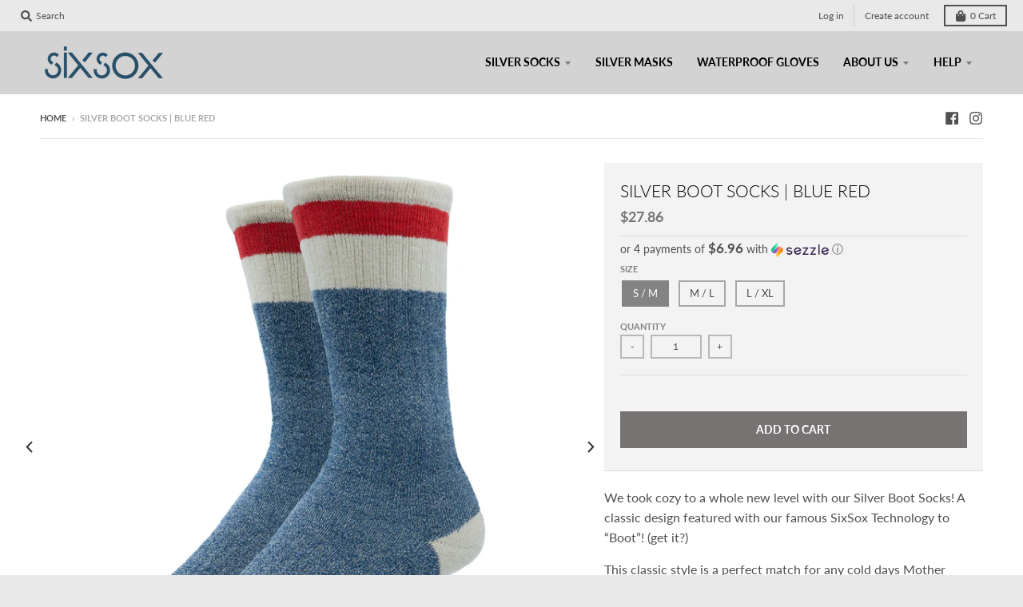

--- FILE ---
content_type: text/html; charset=utf-8
request_url: https://sixsox.com/products/mens-silver-crew-boot-socks-blue-red
body_size: 35552
content:
<!doctype html>
<!--[if IE 8]><html class="no-js lt-ie9" lang="en"> <![endif]-->
<!--[if IE 9 ]><html class="ie9 no-js"> <![endif]-->
<!--[if (gt IE 9)|!(IE)]><!--> <html class="no-js" lang="en"> <!--<![endif]-->
<head>
  <!-- <script src="https://cozycountryredirect.addons.business/js/eggbox/7180/dtag/script.js?shop=sixsox-inc-us.myshopify.com" type="text/javascript"></script> -->
  <meta charset="utf-8">
  <meta http-equiv="X-UA-Compatible" content="IE=edge,chrome=1">
  <link rel="canonical" href="https://sixsox.com/products/mens-silver-crew-boot-socks-blue-red">
  <meta name="viewport" content="width=device-width,initial-scale=1">
  <meta name="theme-color" content="#777373">  
  

  <title>
    SILVER BOOT SOCKS | BLUE RED &ndash; SixSox
  </title>

  
  <meta name="description" content="We took cozy to a whole new level with our Silver Boot Socks! A classic design featured with our famous SixSox Technology to “Boot”! (get it?) This classic style is a perfect match for any cold days Mother Nature can throw at you!  Perfect for pairing with Blundstones, Timberlands, UGGS, &amp;amp; Sorel’s! These boot socks">
  

  <meta property="og:site_name" content="SixSox">
<meta property="og:url" content="https://sixsox.com/products/mens-silver-crew-boot-socks-blue-red">
<meta property="og:title" content="SILVER BOOT SOCKS | BLUE RED">
<meta property="og:type" content="product">
<meta property="og:description" content="We took cozy to a whole new level with our Silver Boot Socks! A classic design featured with our famous SixSox Technology to “Boot”! (get it?) This classic style is a perfect match for any cold days Mother Nature can throw at you!  Perfect for pairing with Blundstones, Timberlands, UGGS, &amp;amp; Sorel’s! These boot socks"><meta property="product:availability" content="instock">
  <meta property="product:price:amount" content="27.86">
  <meta property="product:price:currency" content="USD"><meta property="og:image" content="http://sixsox.com/cdn/shop/products/bootsocks-blue-m_1200x1200.jpg?v=1644539945">
      <meta property="og:image:secure_url" content="https://sixsox.com/cdn/shop/products/bootsocks-blue-m_1200x1200.jpg?v=1644539945">
      <meta property="og:image:width" content="1200">
      <meta property="og:image:height" content="1200"><meta property="og:image" content="http://sixsox.com/cdn/shop/products/DSC03026_1200x1200.jpg?v=1644539945">
      <meta property="og:image:secure_url" content="https://sixsox.com/cdn/shop/products/DSC03026_1200x1200.jpg?v=1644539945">
      <meta property="og:image:width" content="1200">
      <meta property="og:image:height" content="1200"><meta property="og:image" content="http://sixsox.com/cdn/shop/products/9DF98B1A-7EB5-4BCC-B1BD-7E7D590CD5C1_1200x1200.jpg?v=1644539945">
      <meta property="og:image:secure_url" content="https://sixsox.com/cdn/shop/products/9DF98B1A-7EB5-4BCC-B1BD-7E7D590CD5C1_1200x1200.jpg?v=1644539945">
      <meta property="og:image:width" content="1200">
      <meta property="og:image:height" content="1200">

<meta name="twitter:site" content="@">
<meta name="twitter:card" content="summary_large_image">
<meta name="twitter:title" content="SILVER BOOT SOCKS | BLUE RED">
<meta name="twitter:description" content="We took cozy to a whole new level with our Silver Boot Socks! A classic design featured with our famous SixSox Technology to “Boot”! (get it?) This classic style is a perfect match for any cold days Mother Nature can throw at you!  Perfect for pairing with Blundstones, Timberlands, UGGS, &amp;amp; Sorel’s! These boot socks">


  <script>window.performance && window.performance.mark && window.performance.mark('shopify.content_for_header.start');</script><meta id="shopify-digital-wallet" name="shopify-digital-wallet" content="/52495712408/digital_wallets/dialog">
<meta name="shopify-checkout-api-token" content="4f51f045039961edcff0b167dd571acd">
<meta id="in-context-paypal-metadata" data-shop-id="52495712408" data-venmo-supported="false" data-environment="production" data-locale="en_US" data-paypal-v4="true" data-currency="USD">
<link rel="alternate" type="application/json+oembed" href="https://sixsox.com/products/mens-silver-crew-boot-socks-blue-red.oembed">
<script async="async" src="/checkouts/internal/preloads.js?locale=en-US"></script>
<link rel="preconnect" href="https://shop.app" crossorigin="anonymous">
<script async="async" src="https://shop.app/checkouts/internal/preloads.js?locale=en-US&shop_id=52495712408" crossorigin="anonymous"></script>
<script id="shopify-features" type="application/json">{"accessToken":"4f51f045039961edcff0b167dd571acd","betas":["rich-media-storefront-analytics"],"domain":"sixsox.com","predictiveSearch":true,"shopId":52495712408,"locale":"en"}</script>
<script>var Shopify = Shopify || {};
Shopify.shop = "sixsox-inc-us.myshopify.com";
Shopify.locale = "en";
Shopify.currency = {"active":"USD","rate":"1.0"};
Shopify.country = "US";
Shopify.theme = {"name":"Collection Product Price Fix - Victor 10 Aug 21","id":125228384408,"schema_name":"District","schema_version":"3.2.3","theme_store_id":null,"role":"main"};
Shopify.theme.handle = "null";
Shopify.theme.style = {"id":null,"handle":null};
Shopify.cdnHost = "sixsox.com/cdn";
Shopify.routes = Shopify.routes || {};
Shopify.routes.root = "/";</script>
<script type="module">!function(o){(o.Shopify=o.Shopify||{}).modules=!0}(window);</script>
<script>!function(o){function n(){var o=[];function n(){o.push(Array.prototype.slice.apply(arguments))}return n.q=o,n}var t=o.Shopify=o.Shopify||{};t.loadFeatures=n(),t.autoloadFeatures=n()}(window);</script>
<script>
  window.ShopifyPay = window.ShopifyPay || {};
  window.ShopifyPay.apiHost = "shop.app\/pay";
  window.ShopifyPay.redirectState = null;
</script>
<script id="shop-js-analytics" type="application/json">{"pageType":"product"}</script>
<script defer="defer" async type="module" src="//sixsox.com/cdn/shopifycloud/shop-js/modules/v2/client.init-shop-cart-sync_BdyHc3Nr.en.esm.js"></script>
<script defer="defer" async type="module" src="//sixsox.com/cdn/shopifycloud/shop-js/modules/v2/chunk.common_Daul8nwZ.esm.js"></script>
<script type="module">
  await import("//sixsox.com/cdn/shopifycloud/shop-js/modules/v2/client.init-shop-cart-sync_BdyHc3Nr.en.esm.js");
await import("//sixsox.com/cdn/shopifycloud/shop-js/modules/v2/chunk.common_Daul8nwZ.esm.js");

  window.Shopify.SignInWithShop?.initShopCartSync?.({"fedCMEnabled":true,"windoidEnabled":true});

</script>
<script>
  window.Shopify = window.Shopify || {};
  if (!window.Shopify.featureAssets) window.Shopify.featureAssets = {};
  window.Shopify.featureAssets['shop-js'] = {"shop-cart-sync":["modules/v2/client.shop-cart-sync_QYOiDySF.en.esm.js","modules/v2/chunk.common_Daul8nwZ.esm.js"],"init-fed-cm":["modules/v2/client.init-fed-cm_DchLp9rc.en.esm.js","modules/v2/chunk.common_Daul8nwZ.esm.js"],"shop-button":["modules/v2/client.shop-button_OV7bAJc5.en.esm.js","modules/v2/chunk.common_Daul8nwZ.esm.js"],"init-windoid":["modules/v2/client.init-windoid_DwxFKQ8e.en.esm.js","modules/v2/chunk.common_Daul8nwZ.esm.js"],"shop-cash-offers":["modules/v2/client.shop-cash-offers_DWtL6Bq3.en.esm.js","modules/v2/chunk.common_Daul8nwZ.esm.js","modules/v2/chunk.modal_CQq8HTM6.esm.js"],"shop-toast-manager":["modules/v2/client.shop-toast-manager_CX9r1SjA.en.esm.js","modules/v2/chunk.common_Daul8nwZ.esm.js"],"init-shop-email-lookup-coordinator":["modules/v2/client.init-shop-email-lookup-coordinator_UhKnw74l.en.esm.js","modules/v2/chunk.common_Daul8nwZ.esm.js"],"pay-button":["modules/v2/client.pay-button_DzxNnLDY.en.esm.js","modules/v2/chunk.common_Daul8nwZ.esm.js"],"avatar":["modules/v2/client.avatar_BTnouDA3.en.esm.js"],"init-shop-cart-sync":["modules/v2/client.init-shop-cart-sync_BdyHc3Nr.en.esm.js","modules/v2/chunk.common_Daul8nwZ.esm.js"],"shop-login-button":["modules/v2/client.shop-login-button_D8B466_1.en.esm.js","modules/v2/chunk.common_Daul8nwZ.esm.js","modules/v2/chunk.modal_CQq8HTM6.esm.js"],"init-customer-accounts-sign-up":["modules/v2/client.init-customer-accounts-sign-up_C8fpPm4i.en.esm.js","modules/v2/client.shop-login-button_D8B466_1.en.esm.js","modules/v2/chunk.common_Daul8nwZ.esm.js","modules/v2/chunk.modal_CQq8HTM6.esm.js"],"init-shop-for-new-customer-accounts":["modules/v2/client.init-shop-for-new-customer-accounts_CVTO0Ztu.en.esm.js","modules/v2/client.shop-login-button_D8B466_1.en.esm.js","modules/v2/chunk.common_Daul8nwZ.esm.js","modules/v2/chunk.modal_CQq8HTM6.esm.js"],"init-customer-accounts":["modules/v2/client.init-customer-accounts_dRgKMfrE.en.esm.js","modules/v2/client.shop-login-button_D8B466_1.en.esm.js","modules/v2/chunk.common_Daul8nwZ.esm.js","modules/v2/chunk.modal_CQq8HTM6.esm.js"],"shop-follow-button":["modules/v2/client.shop-follow-button_CkZpjEct.en.esm.js","modules/v2/chunk.common_Daul8nwZ.esm.js","modules/v2/chunk.modal_CQq8HTM6.esm.js"],"lead-capture":["modules/v2/client.lead-capture_BntHBhfp.en.esm.js","modules/v2/chunk.common_Daul8nwZ.esm.js","modules/v2/chunk.modal_CQq8HTM6.esm.js"],"checkout-modal":["modules/v2/client.checkout-modal_CfxcYbTm.en.esm.js","modules/v2/chunk.common_Daul8nwZ.esm.js","modules/v2/chunk.modal_CQq8HTM6.esm.js"],"shop-login":["modules/v2/client.shop-login_Da4GZ2H6.en.esm.js","modules/v2/chunk.common_Daul8nwZ.esm.js","modules/v2/chunk.modal_CQq8HTM6.esm.js"],"payment-terms":["modules/v2/client.payment-terms_MV4M3zvL.en.esm.js","modules/v2/chunk.common_Daul8nwZ.esm.js","modules/v2/chunk.modal_CQq8HTM6.esm.js"]};
</script>
<script>(function() {
  var isLoaded = false;
  function asyncLoad() {
    if (isLoaded) return;
    isLoaded = true;
    var urls = ["https:\/\/instafeed.nfcube.com\/cdn\/4e6f7e13057ddc824b2c758902ec72f7.js?shop=sixsox-inc-us.myshopify.com","https:\/\/embed.tawk.to\/widget-script\/5e471fe1298c395d1ce80403\/default.js?shop=sixsox-inc-us.myshopify.com","https:\/\/cdn1.stamped.io\/files\/widget.min.js?shop=sixsox-inc-us.myshopify.com","\/\/shopify.privy.com\/widget.js?shop=sixsox-inc-us.myshopify.com","https:\/\/www.pxucdn.com\/apps\/uso.js?shop=sixsox-inc-us.myshopify.com","\/\/cdn.shopify.com\/proxy\/b016c8647eb99abfc23be916607ac61e713b6f28f509732fe513f2c4fdf20548\/api.goaffpro.com\/loader.js?shop=sixsox-inc-us.myshopify.com\u0026sp-cache-control=cHVibGljLCBtYXgtYWdlPTkwMA","https:\/\/cozycountryredirectii.addons.business\/js\/eggbox\/7180\/script_61395f3cfba3e777231fa728a96ba350.js?v=1\u0026sign=61395f3cfba3e777231fa728a96ba350\u0026shop=sixsox-inc-us.myshopify.com"];
    for (var i = 0; i < urls.length; i++) {
      var s = document.createElement('script');
      s.type = 'text/javascript';
      s.async = true;
      s.src = urls[i];
      var x = document.getElementsByTagName('script')[0];
      x.parentNode.insertBefore(s, x);
    }
  };
  if(window.attachEvent) {
    window.attachEvent('onload', asyncLoad);
  } else {
    window.addEventListener('load', asyncLoad, false);
  }
})();</script>
<script id="__st">var __st={"a":52495712408,"offset":-18000,"reqid":"c3c47c1a-c220-4a84-a983-6979e257e452-1769028711","pageurl":"sixsox.com\/products\/mens-silver-crew-boot-socks-blue-red","u":"0c988c873d44","p":"product","rtyp":"product","rid":7558511263983};</script>
<script>window.ShopifyPaypalV4VisibilityTracking = true;</script>
<script id="captcha-bootstrap">!function(){'use strict';const t='contact',e='account',n='new_comment',o=[[t,t],['blogs',n],['comments',n],[t,'customer']],c=[[e,'customer_login'],[e,'guest_login'],[e,'recover_customer_password'],[e,'create_customer']],r=t=>t.map((([t,e])=>`form[action*='/${t}']:not([data-nocaptcha='true']) input[name='form_type'][value='${e}']`)).join(','),a=t=>()=>t?[...document.querySelectorAll(t)].map((t=>t.form)):[];function s(){const t=[...o],e=r(t);return a(e)}const i='password',u='form_key',d=['recaptcha-v3-token','g-recaptcha-response','h-captcha-response',i],f=()=>{try{return window.sessionStorage}catch{return}},m='__shopify_v',_=t=>t.elements[u];function p(t,e,n=!1){try{const o=window.sessionStorage,c=JSON.parse(o.getItem(e)),{data:r}=function(t){const{data:e,action:n}=t;return t[m]||n?{data:e,action:n}:{data:t,action:n}}(c);for(const[e,n]of Object.entries(r))t.elements[e]&&(t.elements[e].value=n);n&&o.removeItem(e)}catch(o){console.error('form repopulation failed',{error:o})}}const l='form_type',E='cptcha';function T(t){t.dataset[E]=!0}const w=window,h=w.document,L='Shopify',v='ce_forms',y='captcha';let A=!1;((t,e)=>{const n=(g='f06e6c50-85a8-45c8-87d0-21a2b65856fe',I='https://cdn.shopify.com/shopifycloud/storefront-forms-hcaptcha/ce_storefront_forms_captcha_hcaptcha.v1.5.2.iife.js',D={infoText:'Protected by hCaptcha',privacyText:'Privacy',termsText:'Terms'},(t,e,n)=>{const o=w[L][v],c=o.bindForm;if(c)return c(t,g,e,D).then(n);var r;o.q.push([[t,g,e,D],n]),r=I,A||(h.body.append(Object.assign(h.createElement('script'),{id:'captcha-provider',async:!0,src:r})),A=!0)});var g,I,D;w[L]=w[L]||{},w[L][v]=w[L][v]||{},w[L][v].q=[],w[L][y]=w[L][y]||{},w[L][y].protect=function(t,e){n(t,void 0,e),T(t)},Object.freeze(w[L][y]),function(t,e,n,w,h,L){const[v,y,A,g]=function(t,e,n){const i=e?o:[],u=t?c:[],d=[...i,...u],f=r(d),m=r(i),_=r(d.filter((([t,e])=>n.includes(e))));return[a(f),a(m),a(_),s()]}(w,h,L),I=t=>{const e=t.target;return e instanceof HTMLFormElement?e:e&&e.form},D=t=>v().includes(t);t.addEventListener('submit',(t=>{const e=I(t);if(!e)return;const n=D(e)&&!e.dataset.hcaptchaBound&&!e.dataset.recaptchaBound,o=_(e),c=g().includes(e)&&(!o||!o.value);(n||c)&&t.preventDefault(),c&&!n&&(function(t){try{if(!f())return;!function(t){const e=f();if(!e)return;const n=_(t);if(!n)return;const o=n.value;o&&e.removeItem(o)}(t);const e=Array.from(Array(32),(()=>Math.random().toString(36)[2])).join('');!function(t,e){_(t)||t.append(Object.assign(document.createElement('input'),{type:'hidden',name:u})),t.elements[u].value=e}(t,e),function(t,e){const n=f();if(!n)return;const o=[...t.querySelectorAll(`input[type='${i}']`)].map((({name:t})=>t)),c=[...d,...o],r={};for(const[a,s]of new FormData(t).entries())c.includes(a)||(r[a]=s);n.setItem(e,JSON.stringify({[m]:1,action:t.action,data:r}))}(t,e)}catch(e){console.error('failed to persist form',e)}}(e),e.submit())}));const S=(t,e)=>{t&&!t.dataset[E]&&(n(t,e.some((e=>e===t))),T(t))};for(const o of['focusin','change'])t.addEventListener(o,(t=>{const e=I(t);D(e)&&S(e,y())}));const B=e.get('form_key'),M=e.get(l),P=B&&M;t.addEventListener('DOMContentLoaded',(()=>{const t=y();if(P)for(const e of t)e.elements[l].value===M&&p(e,B);[...new Set([...A(),...v().filter((t=>'true'===t.dataset.shopifyCaptcha))])].forEach((e=>S(e,t)))}))}(h,new URLSearchParams(w.location.search),n,t,e,['guest_login'])})(!0,!0)}();</script>
<script integrity="sha256-4kQ18oKyAcykRKYeNunJcIwy7WH5gtpwJnB7kiuLZ1E=" data-source-attribution="shopify.loadfeatures" defer="defer" src="//sixsox.com/cdn/shopifycloud/storefront/assets/storefront/load_feature-a0a9edcb.js" crossorigin="anonymous"></script>
<script crossorigin="anonymous" defer="defer" src="//sixsox.com/cdn/shopifycloud/storefront/assets/shopify_pay/storefront-65b4c6d7.js?v=20250812"></script>
<script data-source-attribution="shopify.dynamic_checkout.dynamic.init">var Shopify=Shopify||{};Shopify.PaymentButton=Shopify.PaymentButton||{isStorefrontPortableWallets:!0,init:function(){window.Shopify.PaymentButton.init=function(){};var t=document.createElement("script");t.src="https://sixsox.com/cdn/shopifycloud/portable-wallets/latest/portable-wallets.en.js",t.type="module",document.head.appendChild(t)}};
</script>
<script data-source-attribution="shopify.dynamic_checkout.buyer_consent">
  function portableWalletsHideBuyerConsent(e){var t=document.getElementById("shopify-buyer-consent"),n=document.getElementById("shopify-subscription-policy-button");t&&n&&(t.classList.add("hidden"),t.setAttribute("aria-hidden","true"),n.removeEventListener("click",e))}function portableWalletsShowBuyerConsent(e){var t=document.getElementById("shopify-buyer-consent"),n=document.getElementById("shopify-subscription-policy-button");t&&n&&(t.classList.remove("hidden"),t.removeAttribute("aria-hidden"),n.addEventListener("click",e))}window.Shopify?.PaymentButton&&(window.Shopify.PaymentButton.hideBuyerConsent=portableWalletsHideBuyerConsent,window.Shopify.PaymentButton.showBuyerConsent=portableWalletsShowBuyerConsent);
</script>
<script data-source-attribution="shopify.dynamic_checkout.cart.bootstrap">document.addEventListener("DOMContentLoaded",(function(){function t(){return document.querySelector("shopify-accelerated-checkout-cart, shopify-accelerated-checkout")}if(t())Shopify.PaymentButton.init();else{new MutationObserver((function(e,n){t()&&(Shopify.PaymentButton.init(),n.disconnect())})).observe(document.body,{childList:!0,subtree:!0})}}));
</script>
<script id='scb4127' type='text/javascript' async='' src='https://sixsox.com/cdn/shopifycloud/privacy-banner/storefront-banner.js'></script><link id="shopify-accelerated-checkout-styles" rel="stylesheet" media="screen" href="https://sixsox.com/cdn/shopifycloud/portable-wallets/latest/accelerated-checkout-backwards-compat.css" crossorigin="anonymous">
<style id="shopify-accelerated-checkout-cart">
        #shopify-buyer-consent {
  margin-top: 1em;
  display: inline-block;
  width: 100%;
}

#shopify-buyer-consent.hidden {
  display: none;
}

#shopify-subscription-policy-button {
  background: none;
  border: none;
  padding: 0;
  text-decoration: underline;
  font-size: inherit;
  cursor: pointer;
}

#shopify-subscription-policy-button::before {
  box-shadow: none;
}

      </style>

<script>window.performance && window.performance.mark && window.performance.mark('shopify.content_for_header.end');</script>

  <link href="//sixsox.com/cdn/shop/t/22/assets/theme.scss.css?v=39490258314762564521762460473" rel="stylesheet" type="text/css" media="all" />
  <link href="//sixsox.com/cdn/shop/t/22/assets/bold.css?v=64735303335660915981628207550" rel="stylesheet" type="text/css" media="all" />
  

  <script>
    window.StyleHatch = window.StyleHatch || {};
    StyleHatch.Strings = {
      instagramAddToken: "Add your Instagram access token.",
      instagramInvalidToken: "The Instagram access token is invalid. Check to make sure you added the complete token.",
      instagramRateLimitToken: "Your store is currently over Instagram\u0026#39;s rate limit. Contact Style Hatch support for details.",
      addToCart: "Add to Cart",
      soldOut: "Sold Out",
      addressError: "Error looking up that address",
      addressNoResults: "No results for that address",
      addressQueryLimit: "You have exceeded the Google API usage limit. Consider upgrading to a \u003ca href=\"https:\/\/developers.google.com\/maps\/premium\/usage-limits\"\u003ePremium Plan\u003c\/a\u003e.",
      authError: "There was a problem authenticating your Google Maps account.",
      agreeNotice: "You must agree with the terms and conditions of sales to check out."
    }
    StyleHatch.currencyFormat = "${{amount}}";
    StyleHatch.ajaxCartEnable = true;
    StyleHatch.cartData = {"note":null,"attributes":{},"original_total_price":0,"total_price":0,"total_discount":0,"total_weight":0.0,"item_count":0,"items":[],"requires_shipping":false,"currency":"USD","items_subtotal_price":0,"cart_level_discount_applications":[],"checkout_charge_amount":0};
    // Post defer
    window.addEventListener('DOMContentLoaded', function() {
      (function( $ ) {
        

        
          
        })(jq223);
      });
      document.documentElement.className = document.documentElement.className.replace('no-js', 'js');
  </script>
  <script type="text/javascript">
    window.lazySizesConfig = window.lazySizesConfig || {};
    window.lazySizesConfig.loadMode = 1;
  </script>
  <!--[if (gt IE 9)|!(IE)]><!--><script src="//sixsox.com/cdn/shop/t/22/assets/lazysizes.min.js?v=7751732480983734371628207557" async="async"></script><!--<![endif]-->
  <!--[if lte IE 9]><script src="//sixsox.com/cdn/shop/t/22/assets/lazysizes.min.js?v=7751732480983734371628207557"></script><![endif]-->
  <!--[if (gt IE 9)|!(IE)]><!--><script src="//sixsox.com/cdn/shop/t/22/assets/vendor.js?v=77013376826517269021628207562" defer="defer"></script><!--<![endif]-->
  <!--[if lte IE 9]><script src="//sixsox.com/cdn/shop/t/22/assets/vendor.js?v=77013376826517269021628207562"></script><![endif]-->
  
  <!--[if (gt IE 9)|!(IE)]><!--><script src="//sixsox.com/cdn/shop/t/22/assets/theme.js?v=23067224809209089591628207560" defer="defer"></script><!--<![endif]-->
  <!--[if lte IE 9]><script src="//sixsox.com/cdn/shop/t/22/assets/theme.js?v=23067224809209089591628207560"></script><![endif]-->

 
  <!-- Google Tag Manager -->
  <script>(function(w,d,s,l,i){w[l]=w[l]||[];w[l].push({'gtm.start':
                                                        new Date().getTime(),event:'gtm.js'});var f=d.getElementsByTagName(s)[0],
    j=d.createElement(s),dl=l!='dataLayer'?'&l='+l:'';j.async=true;j.src=
      'https://www.googletagmanager.com/gtm.js?id='+i+dl;f.parentNode.insertBefore(j,f);
                              })(window,document,'script','dataLayer','GTM-KFNHPKS');</script>
  <!-- End Google Tag Manager --> 

  <!-- Hotjar Tracking Code for www.sixsox.us -->
<script>
    (function(h,o,t,j,a,r){
        h.hj=h.hj||function(){(h.hj.q=h.hj.q||[]).push(arguments)};
        h._hjSettings={hjid:2235080,hjsv:6};
        a=o.getElementsByTagName('head')[0];
        r=o.createElement('script');r.async=1;
        r.src=t+h._hjSettings.hjid+j+h._hjSettings.hjsv;
        a.appendChild(r);
    })(window,document,'https://static.hotjar.com/c/hotjar-','.js?sv=');
</script>
  

  <!-- "snippets/shogun-head.liquid" was not rendered, the associated app was uninstalled -->
<!-- BEGIN app block: shopify://apps/selly-promotion-pricing/blocks/app-embed-block/351afe80-738d-4417-9b66-e345ff249052 --><script>window.nfecShopVersion = '1768992826';window.nfecJsVersion = '449674';window.nfecCVersion = 74764</script> <!-- For special customization -->
<script class="productInfox" type="text/info" data-id="7558511263983" data-tag="BLUE, Boot, CASUAL, men, NAVY, RED, Stripe, STRIPES, WHITE" data-ava="true" data-vars="42459067875567,42459067908335,42459067941103," data-cols="404989477103,404988952815,410836500719,398074347759,403687276783,"></script>
<script id="tdf_pxrscript" class="tdf_script5" data-c="/fe\/loader_2.js">
Shopify = window.Shopify || {};
Shopify.shop = Shopify.shop || 'sixsox-inc-us.myshopify.com';
Shopify.SMCPP = {};Shopify.SMCPP.cer = '1';
</script>
<script src="https://d5zu2f4xvqanl.cloudfront.net/42/fe/loader_2.js?shop=sixsox-inc-us.myshopify.com" async data-cookieconsent="ignore"></script>
<script>
!function(t){var e=function(e){var n,a;(n=t.createElement("script")).type="text/javascript",n.async=!0,n.src=e,(a=t.getElementsByTagName("script")[0]).parentNode.insertBefore(n,a)};setTimeout(function(){window.tdfInited||(window.altcdn=1,e("https://cdn.shopify.com/s/files/1/0013/1642/1703/t/1/assets/loader_2.js?shop=sixsox-inc-us.myshopify.com&v=45"))},2689)}(document);
</script>
<!-- END app block --><link href="https://monorail-edge.shopifysvc.com" rel="dns-prefetch">
<script>(function(){if ("sendBeacon" in navigator && "performance" in window) {try {var session_token_from_headers = performance.getEntriesByType('navigation')[0].serverTiming.find(x => x.name == '_s').description;} catch {var session_token_from_headers = undefined;}var session_cookie_matches = document.cookie.match(/_shopify_s=([^;]*)/);var session_token_from_cookie = session_cookie_matches && session_cookie_matches.length === 2 ? session_cookie_matches[1] : "";var session_token = session_token_from_headers || session_token_from_cookie || "";function handle_abandonment_event(e) {var entries = performance.getEntries().filter(function(entry) {return /monorail-edge.shopifysvc.com/.test(entry.name);});if (!window.abandonment_tracked && entries.length === 0) {window.abandonment_tracked = true;var currentMs = Date.now();var navigation_start = performance.timing.navigationStart;var payload = {shop_id: 52495712408,url: window.location.href,navigation_start,duration: currentMs - navigation_start,session_token,page_type: "product"};window.navigator.sendBeacon("https://monorail-edge.shopifysvc.com/v1/produce", JSON.stringify({schema_id: "online_store_buyer_site_abandonment/1.1",payload: payload,metadata: {event_created_at_ms: currentMs,event_sent_at_ms: currentMs}}));}}window.addEventListener('pagehide', handle_abandonment_event);}}());</script>
<script id="web-pixels-manager-setup">(function e(e,d,r,n,o){if(void 0===o&&(o={}),!Boolean(null===(a=null===(i=window.Shopify)||void 0===i?void 0:i.analytics)||void 0===a?void 0:a.replayQueue)){var i,a;window.Shopify=window.Shopify||{};var t=window.Shopify;t.analytics=t.analytics||{};var s=t.analytics;s.replayQueue=[],s.publish=function(e,d,r){return s.replayQueue.push([e,d,r]),!0};try{self.performance.mark("wpm:start")}catch(e){}var l=function(){var e={modern:/Edge?\/(1{2}[4-9]|1[2-9]\d|[2-9]\d{2}|\d{4,})\.\d+(\.\d+|)|Firefox\/(1{2}[4-9]|1[2-9]\d|[2-9]\d{2}|\d{4,})\.\d+(\.\d+|)|Chrom(ium|e)\/(9{2}|\d{3,})\.\d+(\.\d+|)|(Maci|X1{2}).+ Version\/(15\.\d+|(1[6-9]|[2-9]\d|\d{3,})\.\d+)([,.]\d+|)( \(\w+\)|)( Mobile\/\w+|) Safari\/|Chrome.+OPR\/(9{2}|\d{3,})\.\d+\.\d+|(CPU[ +]OS|iPhone[ +]OS|CPU[ +]iPhone|CPU IPhone OS|CPU iPad OS)[ +]+(15[._]\d+|(1[6-9]|[2-9]\d|\d{3,})[._]\d+)([._]\d+|)|Android:?[ /-](13[3-9]|1[4-9]\d|[2-9]\d{2}|\d{4,})(\.\d+|)(\.\d+|)|Android.+Firefox\/(13[5-9]|1[4-9]\d|[2-9]\d{2}|\d{4,})\.\d+(\.\d+|)|Android.+Chrom(ium|e)\/(13[3-9]|1[4-9]\d|[2-9]\d{2}|\d{4,})\.\d+(\.\d+|)|SamsungBrowser\/([2-9]\d|\d{3,})\.\d+/,legacy:/Edge?\/(1[6-9]|[2-9]\d|\d{3,})\.\d+(\.\d+|)|Firefox\/(5[4-9]|[6-9]\d|\d{3,})\.\d+(\.\d+|)|Chrom(ium|e)\/(5[1-9]|[6-9]\d|\d{3,})\.\d+(\.\d+|)([\d.]+$|.*Safari\/(?![\d.]+ Edge\/[\d.]+$))|(Maci|X1{2}).+ Version\/(10\.\d+|(1[1-9]|[2-9]\d|\d{3,})\.\d+)([,.]\d+|)( \(\w+\)|)( Mobile\/\w+|) Safari\/|Chrome.+OPR\/(3[89]|[4-9]\d|\d{3,})\.\d+\.\d+|(CPU[ +]OS|iPhone[ +]OS|CPU[ +]iPhone|CPU IPhone OS|CPU iPad OS)[ +]+(10[._]\d+|(1[1-9]|[2-9]\d|\d{3,})[._]\d+)([._]\d+|)|Android:?[ /-](13[3-9]|1[4-9]\d|[2-9]\d{2}|\d{4,})(\.\d+|)(\.\d+|)|Mobile Safari.+OPR\/([89]\d|\d{3,})\.\d+\.\d+|Android.+Firefox\/(13[5-9]|1[4-9]\d|[2-9]\d{2}|\d{4,})\.\d+(\.\d+|)|Android.+Chrom(ium|e)\/(13[3-9]|1[4-9]\d|[2-9]\d{2}|\d{4,})\.\d+(\.\d+|)|Android.+(UC? ?Browser|UCWEB|U3)[ /]?(15\.([5-9]|\d{2,})|(1[6-9]|[2-9]\d|\d{3,})\.\d+)\.\d+|SamsungBrowser\/(5\.\d+|([6-9]|\d{2,})\.\d+)|Android.+MQ{2}Browser\/(14(\.(9|\d{2,})|)|(1[5-9]|[2-9]\d|\d{3,})(\.\d+|))(\.\d+|)|K[Aa][Ii]OS\/(3\.\d+|([4-9]|\d{2,})\.\d+)(\.\d+|)/},d=e.modern,r=e.legacy,n=navigator.userAgent;return n.match(d)?"modern":n.match(r)?"legacy":"unknown"}(),u="modern"===l?"modern":"legacy",c=(null!=n?n:{modern:"",legacy:""})[u],f=function(e){return[e.baseUrl,"/wpm","/b",e.hashVersion,"modern"===e.buildTarget?"m":"l",".js"].join("")}({baseUrl:d,hashVersion:r,buildTarget:u}),m=function(e){var d=e.version,r=e.bundleTarget,n=e.surface,o=e.pageUrl,i=e.monorailEndpoint;return{emit:function(e){var a=e.status,t=e.errorMsg,s=(new Date).getTime(),l=JSON.stringify({metadata:{event_sent_at_ms:s},events:[{schema_id:"web_pixels_manager_load/3.1",payload:{version:d,bundle_target:r,page_url:o,status:a,surface:n,error_msg:t},metadata:{event_created_at_ms:s}}]});if(!i)return console&&console.warn&&console.warn("[Web Pixels Manager] No Monorail endpoint provided, skipping logging."),!1;try{return self.navigator.sendBeacon.bind(self.navigator)(i,l)}catch(e){}var u=new XMLHttpRequest;try{return u.open("POST",i,!0),u.setRequestHeader("Content-Type","text/plain"),u.send(l),!0}catch(e){return console&&console.warn&&console.warn("[Web Pixels Manager] Got an unhandled error while logging to Monorail."),!1}}}}({version:r,bundleTarget:l,surface:e.surface,pageUrl:self.location.href,monorailEndpoint:e.monorailEndpoint});try{o.browserTarget=l,function(e){var d=e.src,r=e.async,n=void 0===r||r,o=e.onload,i=e.onerror,a=e.sri,t=e.scriptDataAttributes,s=void 0===t?{}:t,l=document.createElement("script"),u=document.querySelector("head"),c=document.querySelector("body");if(l.async=n,l.src=d,a&&(l.integrity=a,l.crossOrigin="anonymous"),s)for(var f in s)if(Object.prototype.hasOwnProperty.call(s,f))try{l.dataset[f]=s[f]}catch(e){}if(o&&l.addEventListener("load",o),i&&l.addEventListener("error",i),u)u.appendChild(l);else{if(!c)throw new Error("Did not find a head or body element to append the script");c.appendChild(l)}}({src:f,async:!0,onload:function(){if(!function(){var e,d;return Boolean(null===(d=null===(e=window.Shopify)||void 0===e?void 0:e.analytics)||void 0===d?void 0:d.initialized)}()){var d=window.webPixelsManager.init(e)||void 0;if(d){var r=window.Shopify.analytics;r.replayQueue.forEach((function(e){var r=e[0],n=e[1],o=e[2];d.publishCustomEvent(r,n,o)})),r.replayQueue=[],r.publish=d.publishCustomEvent,r.visitor=d.visitor,r.initialized=!0}}},onerror:function(){return m.emit({status:"failed",errorMsg:"".concat(f," has failed to load")})},sri:function(e){var d=/^sha384-[A-Za-z0-9+/=]+$/;return"string"==typeof e&&d.test(e)}(c)?c:"",scriptDataAttributes:o}),m.emit({status:"loading"})}catch(e){m.emit({status:"failed",errorMsg:(null==e?void 0:e.message)||"Unknown error"})}}})({shopId: 52495712408,storefrontBaseUrl: "https://sixsox.com",extensionsBaseUrl: "https://extensions.shopifycdn.com/cdn/shopifycloud/web-pixels-manager",monorailEndpoint: "https://monorail-edge.shopifysvc.com/unstable/produce_batch",surface: "storefront-renderer",enabledBetaFlags: ["2dca8a86"],webPixelsConfigList: [{"id":"1048445167","configuration":"{\"shop\":\"sixsox-inc-us.myshopify.com\",\"cookie_duration\":\"604800\"}","eventPayloadVersion":"v1","runtimeContext":"STRICT","scriptVersion":"a2e7513c3708f34b1f617d7ce88f9697","type":"APP","apiClientId":2744533,"privacyPurposes":["ANALYTICS","MARKETING"],"dataSharingAdjustments":{"protectedCustomerApprovalScopes":["read_customer_address","read_customer_email","read_customer_name","read_customer_personal_data","read_customer_phone"]}},{"id":"192282863","configuration":"{\"pixel_id\":\"2095455497397118\",\"pixel_type\":\"facebook_pixel\",\"metaapp_system_user_token\":\"-\"}","eventPayloadVersion":"v1","runtimeContext":"OPEN","scriptVersion":"ca16bc87fe92b6042fbaa3acc2fbdaa6","type":"APP","apiClientId":2329312,"privacyPurposes":["ANALYTICS","MARKETING","SALE_OF_DATA"],"dataSharingAdjustments":{"protectedCustomerApprovalScopes":["read_customer_address","read_customer_email","read_customer_name","read_customer_personal_data","read_customer_phone"]}},{"id":"85393647","eventPayloadVersion":"v1","runtimeContext":"LAX","scriptVersion":"1","type":"CUSTOM","privacyPurposes":["ANALYTICS"],"name":"Google Analytics tag (migrated)"},{"id":"shopify-app-pixel","configuration":"{}","eventPayloadVersion":"v1","runtimeContext":"STRICT","scriptVersion":"0450","apiClientId":"shopify-pixel","type":"APP","privacyPurposes":["ANALYTICS","MARKETING"]},{"id":"shopify-custom-pixel","eventPayloadVersion":"v1","runtimeContext":"LAX","scriptVersion":"0450","apiClientId":"shopify-pixel","type":"CUSTOM","privacyPurposes":["ANALYTICS","MARKETING"]}],isMerchantRequest: false,initData: {"shop":{"name":"SixSox","paymentSettings":{"currencyCode":"USD"},"myshopifyDomain":"sixsox-inc-us.myshopify.com","countryCode":"CA","storefrontUrl":"https:\/\/sixsox.com"},"customer":null,"cart":null,"checkout":null,"productVariants":[{"price":{"amount":27.86,"currencyCode":"USD"},"product":{"title":"SILVER BOOT SOCKS | BLUE RED","vendor":"SixSox","id":"7558511263983","untranslatedTitle":"SILVER BOOT SOCKS | BLUE RED","url":"\/products\/mens-silver-crew-boot-socks-blue-red","type":"Boot socks"},"id":"42459067875567","image":{"src":"\/\/sixsox.com\/cdn\/shop\/products\/bootsocks-blue-m.jpg?v=1644539945"},"sku":"194R1B0652CS","title":"S \/ M","untranslatedTitle":"S \/ M"},{"price":{"amount":27.86,"currencyCode":"USD"},"product":{"title":"SILVER BOOT SOCKS | BLUE RED","vendor":"SixSox","id":"7558511263983","untranslatedTitle":"SILVER BOOT SOCKS | BLUE RED","url":"\/products\/mens-silver-crew-boot-socks-blue-red","type":"Boot socks"},"id":"42459067908335","image":{"src":"\/\/sixsox.com\/cdn\/shop\/products\/bootsocks-blue-m.jpg?v=1644539945"},"sku":"194R1B0552CS","title":"M \/ L","untranslatedTitle":"M \/ L"},{"price":{"amount":27.86,"currencyCode":"USD"},"product":{"title":"SILVER BOOT SOCKS | BLUE RED","vendor":"SixSox","id":"7558511263983","untranslatedTitle":"SILVER BOOT SOCKS | BLUE RED","url":"\/products\/mens-silver-crew-boot-socks-blue-red","type":"Boot socks"},"id":"42459067941103","image":{"src":"\/\/sixsox.com\/cdn\/shop\/products\/bootsocks-blue-m.jpg?v=1644539945"},"sku":"204R1B0752CS","title":"L \/ XL","untranslatedTitle":"L \/ XL"}],"purchasingCompany":null},},"https://sixsox.com/cdn","fcfee988w5aeb613cpc8e4bc33m6693e112",{"modern":"","legacy":""},{"shopId":"52495712408","storefrontBaseUrl":"https:\/\/sixsox.com","extensionBaseUrl":"https:\/\/extensions.shopifycdn.com\/cdn\/shopifycloud\/web-pixels-manager","surface":"storefront-renderer","enabledBetaFlags":"[\"2dca8a86\"]","isMerchantRequest":"false","hashVersion":"fcfee988w5aeb613cpc8e4bc33m6693e112","publish":"custom","events":"[[\"page_viewed\",{}],[\"product_viewed\",{\"productVariant\":{\"price\":{\"amount\":27.86,\"currencyCode\":\"USD\"},\"product\":{\"title\":\"SILVER BOOT SOCKS | BLUE RED\",\"vendor\":\"SixSox\",\"id\":\"7558511263983\",\"untranslatedTitle\":\"SILVER BOOT SOCKS | BLUE RED\",\"url\":\"\/products\/mens-silver-crew-boot-socks-blue-red\",\"type\":\"Boot socks\"},\"id\":\"42459067875567\",\"image\":{\"src\":\"\/\/sixsox.com\/cdn\/shop\/products\/bootsocks-blue-m.jpg?v=1644539945\"},\"sku\":\"194R1B0652CS\",\"title\":\"S \/ M\",\"untranslatedTitle\":\"S \/ M\"}}]]"});</script><script>
  window.ShopifyAnalytics = window.ShopifyAnalytics || {};
  window.ShopifyAnalytics.meta = window.ShopifyAnalytics.meta || {};
  window.ShopifyAnalytics.meta.currency = 'USD';
  var meta = {"product":{"id":7558511263983,"gid":"gid:\/\/shopify\/Product\/7558511263983","vendor":"SixSox","type":"Boot socks","handle":"mens-silver-crew-boot-socks-blue-red","variants":[{"id":42459067875567,"price":2786,"name":"SILVER BOOT SOCKS | BLUE RED - S \/ M","public_title":"S \/ M","sku":"194R1B0652CS"},{"id":42459067908335,"price":2786,"name":"SILVER BOOT SOCKS | BLUE RED - M \/ L","public_title":"M \/ L","sku":"194R1B0552CS"},{"id":42459067941103,"price":2786,"name":"SILVER BOOT SOCKS | BLUE RED - L \/ XL","public_title":"L \/ XL","sku":"204R1B0752CS"}],"remote":false},"page":{"pageType":"product","resourceType":"product","resourceId":7558511263983,"requestId":"c3c47c1a-c220-4a84-a983-6979e257e452-1769028711"}};
  for (var attr in meta) {
    window.ShopifyAnalytics.meta[attr] = meta[attr];
  }
</script>
<script class="analytics">
  (function () {
    var customDocumentWrite = function(content) {
      var jquery = null;

      if (window.jQuery) {
        jquery = window.jQuery;
      } else if (window.Checkout && window.Checkout.$) {
        jquery = window.Checkout.$;
      }

      if (jquery) {
        jquery('body').append(content);
      }
    };

    var hasLoggedConversion = function(token) {
      if (token) {
        return document.cookie.indexOf('loggedConversion=' + token) !== -1;
      }
      return false;
    }

    var setCookieIfConversion = function(token) {
      if (token) {
        var twoMonthsFromNow = new Date(Date.now());
        twoMonthsFromNow.setMonth(twoMonthsFromNow.getMonth() + 2);

        document.cookie = 'loggedConversion=' + token + '; expires=' + twoMonthsFromNow;
      }
    }

    var trekkie = window.ShopifyAnalytics.lib = window.trekkie = window.trekkie || [];
    if (trekkie.integrations) {
      return;
    }
    trekkie.methods = [
      'identify',
      'page',
      'ready',
      'track',
      'trackForm',
      'trackLink'
    ];
    trekkie.factory = function(method) {
      return function() {
        var args = Array.prototype.slice.call(arguments);
        args.unshift(method);
        trekkie.push(args);
        return trekkie;
      };
    };
    for (var i = 0; i < trekkie.methods.length; i++) {
      var key = trekkie.methods[i];
      trekkie[key] = trekkie.factory(key);
    }
    trekkie.load = function(config) {
      trekkie.config = config || {};
      trekkie.config.initialDocumentCookie = document.cookie;
      var first = document.getElementsByTagName('script')[0];
      var script = document.createElement('script');
      script.type = 'text/javascript';
      script.onerror = function(e) {
        var scriptFallback = document.createElement('script');
        scriptFallback.type = 'text/javascript';
        scriptFallback.onerror = function(error) {
                var Monorail = {
      produce: function produce(monorailDomain, schemaId, payload) {
        var currentMs = new Date().getTime();
        var event = {
          schema_id: schemaId,
          payload: payload,
          metadata: {
            event_created_at_ms: currentMs,
            event_sent_at_ms: currentMs
          }
        };
        return Monorail.sendRequest("https://" + monorailDomain + "/v1/produce", JSON.stringify(event));
      },
      sendRequest: function sendRequest(endpointUrl, payload) {
        // Try the sendBeacon API
        if (window && window.navigator && typeof window.navigator.sendBeacon === 'function' && typeof window.Blob === 'function' && !Monorail.isIos12()) {
          var blobData = new window.Blob([payload], {
            type: 'text/plain'
          });

          if (window.navigator.sendBeacon(endpointUrl, blobData)) {
            return true;
          } // sendBeacon was not successful

        } // XHR beacon

        var xhr = new XMLHttpRequest();

        try {
          xhr.open('POST', endpointUrl);
          xhr.setRequestHeader('Content-Type', 'text/plain');
          xhr.send(payload);
        } catch (e) {
          console.log(e);
        }

        return false;
      },
      isIos12: function isIos12() {
        return window.navigator.userAgent.lastIndexOf('iPhone; CPU iPhone OS 12_') !== -1 || window.navigator.userAgent.lastIndexOf('iPad; CPU OS 12_') !== -1;
      }
    };
    Monorail.produce('monorail-edge.shopifysvc.com',
      'trekkie_storefront_load_errors/1.1',
      {shop_id: 52495712408,
      theme_id: 125228384408,
      app_name: "storefront",
      context_url: window.location.href,
      source_url: "//sixsox.com/cdn/s/trekkie.storefront.cd680fe47e6c39ca5d5df5f0a32d569bc48c0f27.min.js"});

        };
        scriptFallback.async = true;
        scriptFallback.src = '//sixsox.com/cdn/s/trekkie.storefront.cd680fe47e6c39ca5d5df5f0a32d569bc48c0f27.min.js';
        first.parentNode.insertBefore(scriptFallback, first);
      };
      script.async = true;
      script.src = '//sixsox.com/cdn/s/trekkie.storefront.cd680fe47e6c39ca5d5df5f0a32d569bc48c0f27.min.js';
      first.parentNode.insertBefore(script, first);
    };
    trekkie.load(
      {"Trekkie":{"appName":"storefront","development":false,"defaultAttributes":{"shopId":52495712408,"isMerchantRequest":null,"themeId":125228384408,"themeCityHash":"8399631952415035996","contentLanguage":"en","currency":"USD","eventMetadataId":"ee57da81-509a-428b-9b30-11f0a90028b3"},"isServerSideCookieWritingEnabled":true,"monorailRegion":"shop_domain","enabledBetaFlags":["65f19447"]},"Session Attribution":{},"S2S":{"facebookCapiEnabled":true,"source":"trekkie-storefront-renderer","apiClientId":580111}}
    );

    var loaded = false;
    trekkie.ready(function() {
      if (loaded) return;
      loaded = true;

      window.ShopifyAnalytics.lib = window.trekkie;

      var originalDocumentWrite = document.write;
      document.write = customDocumentWrite;
      try { window.ShopifyAnalytics.merchantGoogleAnalytics.call(this); } catch(error) {};
      document.write = originalDocumentWrite;

      window.ShopifyAnalytics.lib.page(null,{"pageType":"product","resourceType":"product","resourceId":7558511263983,"requestId":"c3c47c1a-c220-4a84-a983-6979e257e452-1769028711","shopifyEmitted":true});

      var match = window.location.pathname.match(/checkouts\/(.+)\/(thank_you|post_purchase)/)
      var token = match? match[1]: undefined;
      if (!hasLoggedConversion(token)) {
        setCookieIfConversion(token);
        window.ShopifyAnalytics.lib.track("Viewed Product",{"currency":"USD","variantId":42459067875567,"productId":7558511263983,"productGid":"gid:\/\/shopify\/Product\/7558511263983","name":"SILVER BOOT SOCKS | BLUE RED - S \/ M","price":"27.86","sku":"194R1B0652CS","brand":"SixSox","variant":"S \/ M","category":"Boot socks","nonInteraction":true,"remote":false},undefined,undefined,{"shopifyEmitted":true});
      window.ShopifyAnalytics.lib.track("monorail:\/\/trekkie_storefront_viewed_product\/1.1",{"currency":"USD","variantId":42459067875567,"productId":7558511263983,"productGid":"gid:\/\/shopify\/Product\/7558511263983","name":"SILVER BOOT SOCKS | BLUE RED - S \/ M","price":"27.86","sku":"194R1B0652CS","brand":"SixSox","variant":"S \/ M","category":"Boot socks","nonInteraction":true,"remote":false,"referer":"https:\/\/sixsox.com\/products\/mens-silver-crew-boot-socks-blue-red"});
      }
    });


        var eventsListenerScript = document.createElement('script');
        eventsListenerScript.async = true;
        eventsListenerScript.src = "//sixsox.com/cdn/shopifycloud/storefront/assets/shop_events_listener-3da45d37.js";
        document.getElementsByTagName('head')[0].appendChild(eventsListenerScript);

})();</script>
  <script>
  if (!window.ga || (window.ga && typeof window.ga !== 'function')) {
    window.ga = function ga() {
      (window.ga.q = window.ga.q || []).push(arguments);
      if (window.Shopify && window.Shopify.analytics && typeof window.Shopify.analytics.publish === 'function') {
        window.Shopify.analytics.publish("ga_stub_called", {}, {sendTo: "google_osp_migration"});
      }
      console.error("Shopify's Google Analytics stub called with:", Array.from(arguments), "\nSee https://help.shopify.com/manual/promoting-marketing/pixels/pixel-migration#google for more information.");
    };
    if (window.Shopify && window.Shopify.analytics && typeof window.Shopify.analytics.publish === 'function') {
      window.Shopify.analytics.publish("ga_stub_initialized", {}, {sendTo: "google_osp_migration"});
    }
  }
</script>
<script
  defer
  src="https://sixsox.com/cdn/shopifycloud/perf-kit/shopify-perf-kit-3.0.4.min.js"
  data-application="storefront-renderer"
  data-shop-id="52495712408"
  data-render-region="gcp-us-central1"
  data-page-type="product"
  data-theme-instance-id="125228384408"
  data-theme-name="District"
  data-theme-version="3.2.3"
  data-monorail-region="shop_domain"
  data-resource-timing-sampling-rate="10"
  data-shs="true"
  data-shs-beacon="true"
  data-shs-export-with-fetch="true"
  data-shs-logs-sample-rate="1"
  data-shs-beacon-endpoint="https://sixsox.com/api/collect"
></script>
</head>

<body id="silver-boot-socks-blue-red" class="template-product" data-template-directory="" data-template="product" >

  <!-- Google Tag Manager (noscript) -->
  <noscript><iframe src="https://www.googletagmanager.com/ns.html?id=GTM-KFNHPKS"
                    height="0" width="0" style="display:none;visibility:hidden"></iframe></noscript>
  <!-- End Google Tag Manager (noscript) -->

  <div id="page">
    <div id="shopify-section-promos" class="shopify-section promos"><div data-section-id="promos" data-section-type="promos-section" data-scroll-lock="false">
  
    
    


    
    

    
    

  
</div>


</div>
    <header class="util">
  <div class="wrapper">

    <div class="search-wrapper">
      <!-- /snippets/search-bar.liquid -->


<form action="/search" method="get" class="input-group search-bar" role="search">
  <div class="icon-wrapper">
    <span class="icon-fallback-text">
      <span class="icon icon-search" aria-hidden="true"><svg aria-hidden="true" focusable="false" role="presentation" class="icon icon-ui-search" viewBox="0 0 512 512"><path d="M505 442.7L405.3 343c-4.5-4.5-10.6-7-17-7H372c27.6-35.3 44-79.7 44-128C416 93.1 322.9 0 208 0S0 93.1 0 208s93.1 208 208 208c48.3 0 92.7-16.4 128-44v16.3c0 6.4 2.5 12.5 7 17l99.7 99.7c9.4 9.4 24.6 9.4 33.9 0l28.3-28.3c9.4-9.4 9.4-24.6.1-34zM208 336c-70.7 0-128-57.2-128-128 0-70.7 57.2-128 128-128 70.7 0 128 57.2 128 128 0 70.7-57.2 128-128 128z"/></svg></span>
      <span class="fallback-text">Search</span>
    </span>
  </div>
  <div class="input-wrapper">
    <input type="search" name="q" value="" placeholder="Search our store" class="input-group-field" aria-label="Search our store">
  </div>
  <div class="button-wrapper">
    <span class="input-group-btn">
      <button type="button" class="btn icon-fallback-text">
        <span class="icon icon-close" aria-hidden="true"><svg aria-hidden="true" focusable="false" role="presentation" class="icon icon-ui-close" viewBox="0 0 352 512"><path d="M242.72 256l100.07-100.07c12.28-12.28 12.28-32.19 0-44.48l-22.24-22.24c-12.28-12.28-32.19-12.28-44.48 0L176 189.28 75.93 89.21c-12.28-12.28-32.19-12.28-44.48 0L9.21 111.45c-12.28 12.28-12.28 32.19 0 44.48L109.28 256 9.21 356.07c-12.28 12.28-12.28 32.19 0 44.48l22.24 22.24c12.28 12.28 32.2 12.28 44.48 0L176 322.72l100.07 100.07c12.28 12.28 32.2 12.28 44.48 0l22.24-22.24c12.28-12.28 12.28-32.19 0-44.48L242.72 256z"/></svg></span>
        <span class="fallback-text">Close menu</span>
      </button>
    </span>
  </div>
</form>
    </div>

    <div class="left-wrapper">
      <ul class="text-links">
        <li class="mobile-menu">
          <a href="#menu" class="toggle-menu menu-link">
            <span class="icon-text">
              <span class="icon icon-menu" aria-hidden="true"><svg aria-hidden="true" focusable="false" role="presentation" class="icon icon-ui-menu" viewBox="0 0 448 512"><path d="M16 132h416c8.837 0 16-7.163 16-16V76c0-8.837-7.163-16-16-16H16C7.163 60 0 67.163 0 76v40c0 8.837 7.163 16 16 16zm0 160h416c8.837 0 16-7.163 16-16v-40c0-8.837-7.163-16-16-16H16c-8.837 0-16 7.163-16 16v40c0 8.837 7.163 16 16 16zm0 160h416c8.837 0 16-7.163 16-16v-40c0-8.837-7.163-16-16-16H16c-8.837 0-16 7.163-16 16v40c0 8.837 7.163 16 16 16z"/></svg></span>
              <span class="text" data-close-text="Close menu">Menu</span>
            </span>
          </a>
        </li>
        <li>
          <a href="#" class="search">
            <span class="icon-text">
              <span class="icon icon-search" aria-hidden="true"><svg aria-hidden="true" focusable="false" role="presentation" class="icon icon-ui-search" viewBox="0 0 512 512"><path d="M505 442.7L405.3 343c-4.5-4.5-10.6-7-17-7H372c27.6-35.3 44-79.7 44-128C416 93.1 322.9 0 208 0S0 93.1 0 208s93.1 208 208 208c48.3 0 92.7-16.4 128-44v16.3c0 6.4 2.5 12.5 7 17l99.7 99.7c9.4 9.4 24.6 9.4 33.9 0l28.3-28.3c9.4-9.4 9.4-24.6.1-34zM208 336c-70.7 0-128-57.2-128-128 0-70.7 57.2-128 128-128 70.7 0 128 57.2 128 128 0 70.7-57.2 128-128 128z"/></svg></span>
              <span class="text">Search</span>
            </span>
          </a>
        </li>
      </ul>
      
      
    </div>

    <div class="right-wrapper">
      
      
        <!-- /snippets/accounts-nav.liquid -->
<ul class="text-links">
  
    <li>
      <a href="/account/login" id="customer_login_link">Log in</a>
    </li>
    <li>
      <a href="/account/register" id="customer_register_link">Create account</a>
    </li>
  
</ul>
      
      
      <a href="/cart" id="CartButton">
        <span class="icon-fallback-text"><span class="icon icon-cart" aria-hidden="true"><svg aria-hidden="true" focusable="false" role="presentation" class="icon icon-ui-bag" viewBox="0 0 448 512"><path d="M352 160v-32C352 57.42 294.579 0 224 0 153.42 0 96 57.42 96 128v32H0v272c0 44.183 35.817 80 80 80h288c44.183 0 80-35.817 80-80V160h-96zm-192-32c0-35.29 28.71-64 64-64s64 28.71 64 64v32H160v-32zm160 120c-13.255 0-24-10.745-24-24s10.745-24 24-24 24 10.745 24 24-10.745 24-24 24zm-192 0c-13.255 0-24-10.745-24-24s10.745-24 24-24 24 10.745 24 24-10.745 24-24 24z"/></svg></span>
        </span>
        <span id="CartCount">0</span>
        Cart
        <span id="CartCost" class="money" data-cart-total></span>

      </a>
      
        <!-- /snippets/cart-preview.liquid -->
<div class="cart-preview">
  <div class="cart-preview-title">
    Added to Cart
  </div>
  <div class="product-container">
    <div class="box product">
      <figure>
        <a href="#" class="product-image"></a>
        <figcaption>
          <a href="#" class="product-title"></a>
          <ul class="product-variant options"></ul>
          <span class="product-price price money"></span>
        </figcaption>
      </figure>
    </div>
  </div>
  <div class="cart-preview-total">
    
    <div class="count plural">You have <span class="item-count"></span> items in your cart</div>
    <div class="count singular">You have <span class="item-count">1</span> item in your cart</div>
    <div class="label">Total</div>
    <div class="total-price total"><span class="money"></span></div>
  </div>
  <div class="cart-preview-buttons">
    <a href="/cart" class="button solid">Check Out</a>
    <a href="#continue" class="button outline continue-shopping">Continue Shopping</a>
  </div>
</div>
      
    </div>
  </div>
</header>

    <div id="shopify-section-header" class="shopify-section header"><div data-section-id="header" data-section-type="header-section">
  <div class="site-header-wrapper">
    <header class="site-header minimal " data-scroll-lock="header" role="banner">

      <div class="wrapper">
        <div class="logo-nav-contain layout-horizontal">
          
          <div class="logo-contain">
            
              <div class="site-logo has-image" itemscope itemtype="http://schema.org/Organization">
            
              
                <a href="/" itemprop="url" class="logo-image">
                  
                  <img id="" class="lazyload"
                    src="//sixsox.com/cdn/shop/files/Six_Sox_1_5b859859-927a-47cc-b0e1-d0f77fca033d_160x.png?v=1614387127"
                    data-src="//sixsox.com/cdn/shop/files/Six_Sox_1_5b859859-927a-47cc-b0e1-d0f77fca033d_{width}x.png?v=1614387127"
                    data-widths="[160,320,480,1500]"
                    data-aspectratio="2.9239766081871346"
                    data-sizes="auto"
                    alt="SixSox">
                </a>
              
            
              </div>
            
          </div>

          <nav class="nav-bar" role="navigation">
            <ul class="site-nav" role="menubar">
  
  
    <li class="has-dropdown " role="presentation">
      <a href="/" aria-haspopup="true" aria-expanded="false" role="menuitem">SILVER SOCKS</a>
      
        <ul class="dropdown " aria-hidden="true" role="menu">
          
          
            <li class="" role="presentation">
              <a href="/collections/full-collection" role="menuitem"  tabindex="-1">FULL COLLECTION</a>
              
            </li>
          
            <li class="" role="presentation">
              <a href="/collections/silver-ribbed-crew" role="menuitem"  tabindex="-1">SOLID RIBBED</a>
              
            </li>
          
            <li class="" role="presentation">
              <a href="/collections/merino-x-silver-hiking-socks" role="menuitem"  tabindex="-1">HIKING</a>
              
            </li>
          
            <li class="" role="presentation">
              <a href="/collections/silver-compression-socks" role="menuitem"  tabindex="-1">COMPRESSION</a>
              
            </li>
          
            <li class="" role="presentation">
              <a href="/collections/compression-sport" role="menuitem"  tabindex="-1">COMPRESSION SPORT</a>
              
            </li>
          
            <li class="" role="presentation">
              <a href="/collections/diabetic-friendly" role="menuitem"  tabindex="-1">DIABETIC</a>
              
            </li>
          
            <li class="" role="presentation">
              <a href="/collections/no-shows" role="menuitem"  tabindex="-1">NO-SHOW</a>
              
            </li>
          
            <li class="" role="presentation">
              <a href="/collections/athletic" role="menuitem"  tabindex="-1">ATHLETIC</a>
              
            </li>
          
            <li class="" role="presentation">
              <a href="/collections/athletic-grip" role="menuitem"  tabindex="-1">ATHLETIC GRIP</a>
              
            </li>
          
            <li class="" role="presentation">
              <a href="/collections/retro-athletic" role="menuitem"  tabindex="-1">RETRO ATHLETIC</a>
              
            </li>
          
            <li class="" role="presentation">
              <a href="/collections/crew-socks" role="menuitem"  tabindex="-1">CREW</a>
              
            </li>
          
            <li class="" role="presentation">
              <a href="/collections/boot" role="menuitem"  tabindex="-1">BOOT</a>
              
            </li>
          
            <li class="" role="presentation">
              <a href="/collections/work" role="menuitem"  tabindex="-1">WORK</a>
              
            </li>
          
        </ul>
      
    </li>
  
    <li class="" role="presentation">
      <a href="/collections/silver-mask"  role="menuitem">SILVER MASKS</a>
      
    </li>
  
    <li class="" role="presentation">
      <a href="/collections/waterproof-silver-gloves"  role="menuitem">WATERPROOF GLOVES</a>
      
    </li>
  
    <li class="has-dropdown " role="presentation">
      <a href="/pages/about-sixsox" aria-haspopup="true" aria-expanded="false" role="menuitem">ABOUT US</a>
      
        <ul class="dropdown " aria-hidden="true" role="menu">
          
          
            <li class="" role="presentation">
              <a href="/pages/about-sixsox" role="menuitem"  tabindex="-1">WHO WE ARE</a>
              
            </li>
          
            <li class="" role="presentation">
              <a href="/pages/six-tech" role="menuitem"  tabindex="-1">SILVER TECH</a>
              
            </li>
          
            <li class="" role="presentation">
              <a href="/pages/the-toe-bro" role="menuitem"  tabindex="-1">THE TOE BRO</a>
              
            </li>
          
            <li class="" role="presentation">
              <a href="/pages/become-an-affiliate" role="menuitem"  tabindex="-1">BECOME AN AFFILIATE</a>
              
            </li>
          
        </ul>
      
    </li>
  
    <li class="has-dropdown " role="presentation">
      <a href="/pages/help-center" aria-haspopup="true" aria-expanded="false" role="menuitem">HELP</a>
      
        <ul class="dropdown " aria-hidden="true" role="menu">
          
          
            <li class="" role="presentation">
              <a href="/pages/your-questions" role="menuitem"  tabindex="-1">FAQ</a>
              
            </li>
          
            <li class="" role="presentation">
              <a href="/pages/returns-refunds-exchanges" role="menuitem"  tabindex="-1">RETURNS &amp; EXCHANGES</a>
              
            </li>
          
            <li class="" role="presentation">
              <a href="/pages/size-guide" role="menuitem"  tabindex="-1">SIZE GUIDE</a>
              
            </li>
          
            <li class="" role="presentation">
              <a href="/pages/contact" role="menuitem"  tabindex="-1">CONTACT</a>
              
            </li>
          
        </ul>
      
    </li>
  
</ul>

          </nav>
        </div>

      </div>
    </header>
  </div>
</div>

<nav id="menu" class="panel" role="navigation">
  <div class="search">
    <!-- /snippets/search-bar.liquid -->


<form action="/search" method="get" class="input-group search-bar" role="search">
  <div class="icon-wrapper">
    <span class="icon-fallback-text">
      <span class="icon icon-search" aria-hidden="true"><svg aria-hidden="true" focusable="false" role="presentation" class="icon icon-ui-search" viewBox="0 0 512 512"><path d="M505 442.7L405.3 343c-4.5-4.5-10.6-7-17-7H372c27.6-35.3 44-79.7 44-128C416 93.1 322.9 0 208 0S0 93.1 0 208s93.1 208 208 208c48.3 0 92.7-16.4 128-44v16.3c0 6.4 2.5 12.5 7 17l99.7 99.7c9.4 9.4 24.6 9.4 33.9 0l28.3-28.3c9.4-9.4 9.4-24.6.1-34zM208 336c-70.7 0-128-57.2-128-128 0-70.7 57.2-128 128-128 70.7 0 128 57.2 128 128 0 70.7-57.2 128-128 128z"/></svg></span>
      <span class="fallback-text">Search</span>
    </span>
  </div>
  <div class="input-wrapper">
    <input type="search" name="q" value="" placeholder="Search our store" class="input-group-field" aria-label="Search our store">
  </div>
  <div class="button-wrapper">
    <span class="input-group-btn">
      <button type="button" class="btn icon-fallback-text">
        <span class="icon icon-close" aria-hidden="true"><svg aria-hidden="true" focusable="false" role="presentation" class="icon icon-ui-close" viewBox="0 0 352 512"><path d="M242.72 256l100.07-100.07c12.28-12.28 12.28-32.19 0-44.48l-22.24-22.24c-12.28-12.28-32.19-12.28-44.48 0L176 189.28 75.93 89.21c-12.28-12.28-32.19-12.28-44.48 0L9.21 111.45c-12.28 12.28-12.28 32.19 0 44.48L109.28 256 9.21 356.07c-12.28 12.28-12.28 32.19 0 44.48l22.24 22.24c12.28 12.28 32.2 12.28 44.48 0L176 322.72l100.07 100.07c12.28 12.28 32.2 12.28 44.48 0l22.24-22.24c12.28-12.28 12.28-32.19 0-44.48L242.72 256z"/></svg></span>
        <span class="fallback-text">Close menu</span>
      </button>
    </span>
  </div>
</form>
  </div>

  <ul class="site-nav" role="menubar">
  
  
    <li class="has-dropdown " role="presentation">
      <a href="/" aria-haspopup="true" aria-expanded="false" role="menuitem">SILVER SOCKS</a>
      
        <ul class="dropdown " aria-hidden="true" role="menu">
          
          
            <li class="" role="presentation">
              <a href="/collections/full-collection" role="menuitem"  tabindex="-1">FULL COLLECTION</a>
              
            </li>
          
            <li class="" role="presentation">
              <a href="/collections/silver-ribbed-crew" role="menuitem"  tabindex="-1">SOLID RIBBED</a>
              
            </li>
          
            <li class="" role="presentation">
              <a href="/collections/merino-x-silver-hiking-socks" role="menuitem"  tabindex="-1">HIKING</a>
              
            </li>
          
            <li class="" role="presentation">
              <a href="/collections/silver-compression-socks" role="menuitem"  tabindex="-1">COMPRESSION</a>
              
            </li>
          
            <li class="" role="presentation">
              <a href="/collections/compression-sport" role="menuitem"  tabindex="-1">COMPRESSION SPORT</a>
              
            </li>
          
            <li class="" role="presentation">
              <a href="/collections/diabetic-friendly" role="menuitem"  tabindex="-1">DIABETIC</a>
              
            </li>
          
            <li class="" role="presentation">
              <a href="/collections/no-shows" role="menuitem"  tabindex="-1">NO-SHOW</a>
              
            </li>
          
            <li class="" role="presentation">
              <a href="/collections/athletic" role="menuitem"  tabindex="-1">ATHLETIC</a>
              
            </li>
          
            <li class="" role="presentation">
              <a href="/collections/athletic-grip" role="menuitem"  tabindex="-1">ATHLETIC GRIP</a>
              
            </li>
          
            <li class="" role="presentation">
              <a href="/collections/retro-athletic" role="menuitem"  tabindex="-1">RETRO ATHLETIC</a>
              
            </li>
          
            <li class="" role="presentation">
              <a href="/collections/crew-socks" role="menuitem"  tabindex="-1">CREW</a>
              
            </li>
          
            <li class="" role="presentation">
              <a href="/collections/boot" role="menuitem"  tabindex="-1">BOOT</a>
              
            </li>
          
            <li class="" role="presentation">
              <a href="/collections/work" role="menuitem"  tabindex="-1">WORK</a>
              
            </li>
          
        </ul>
      
    </li>
  
    <li class="" role="presentation">
      <a href="/collections/silver-mask"  role="menuitem">SILVER MASKS</a>
      
    </li>
  
    <li class="" role="presentation">
      <a href="/collections/waterproof-silver-gloves"  role="menuitem">WATERPROOF GLOVES</a>
      
    </li>
  
    <li class="has-dropdown " role="presentation">
      <a href="/pages/about-sixsox" aria-haspopup="true" aria-expanded="false" role="menuitem">ABOUT US</a>
      
        <ul class="dropdown " aria-hidden="true" role="menu">
          
          
            <li class="" role="presentation">
              <a href="/pages/about-sixsox" role="menuitem"  tabindex="-1">WHO WE ARE</a>
              
            </li>
          
            <li class="" role="presentation">
              <a href="/pages/six-tech" role="menuitem"  tabindex="-1">SILVER TECH</a>
              
            </li>
          
            <li class="" role="presentation">
              <a href="/pages/the-toe-bro" role="menuitem"  tabindex="-1">THE TOE BRO</a>
              
            </li>
          
            <li class="" role="presentation">
              <a href="/pages/become-an-affiliate" role="menuitem"  tabindex="-1">BECOME AN AFFILIATE</a>
              
            </li>
          
        </ul>
      
    </li>
  
    <li class="has-dropdown " role="presentation">
      <a href="/pages/help-center" aria-haspopup="true" aria-expanded="false" role="menuitem">HELP</a>
      
        <ul class="dropdown " aria-hidden="true" role="menu">
          
          
            <li class="" role="presentation">
              <a href="/pages/your-questions" role="menuitem"  tabindex="-1">FAQ</a>
              
            </li>
          
            <li class="" role="presentation">
              <a href="/pages/returns-refunds-exchanges" role="menuitem"  tabindex="-1">RETURNS &amp; EXCHANGES</a>
              
            </li>
          
            <li class="" role="presentation">
              <a href="/pages/size-guide" role="menuitem"  tabindex="-1">SIZE GUIDE</a>
              
            </li>
          
            <li class="" role="presentation">
              <a href="/pages/contact" role="menuitem"  tabindex="-1">CONTACT</a>
              
            </li>
          
        </ul>
      
    </li>
  
</ul>


  <div class="account">
    
      <!-- /snippets/accounts-nav.liquid -->
<ul class="text-links">
  
    <li>
      <a href="/account/login" id="customer_login_link">Log in</a>
    </li>
    <li>
      <a href="/account/register" id="customer_register_link">Create account</a>
    </li>
  
</ul>
    
  </div>
</nav>

<style>
  
  header.util .wrapper {
    padding: 0;
    max-width: 100%;
  }
  header.util .wrapper .left-wrapper,
  header.util .wrapper .right-wrapper {
    margin: 6px 20px;
  }
  
  .site-logo.has-image {
    max-width: 160px;
  }
  header.site-header .layout-horizontal .logo-contain {
    flex-basis: 160px;
  }header.site-header h1.site-logo.has-image a:before,
    header.site-header .site-logo.has-image.h1 a:before,
    header.site-header div.has-image.site-logo a:before {
      padding-bottom: 34.199999999999996%;
    }</style>


</div>

    <main class="main-content main-content--breadcrumb-desktop" role="main">
      

<div id="shopify-section-product-template" class="shopify-section"><div class="product-template" id="ProductSection-product-template" data-section-id="product-template" data-ProductSection data-section-type="product-template" data-enable-history-state="true" data-enable-swatch="true">
  <section class="single-product" itemscope itemtype="http://schema.org/Product">
    <meta itemprop="name" content="SILVER BOOT SOCKS | BLUE RED - ">
    <meta itemprop="url" content="https://sixsox.com/products/mens-silver-crew-boot-socks-blue-red">
    <meta itemprop="image" content="//sixsox.com/cdn/shop/products/bootsocks-blue-m_1024x1024.jpg?v=1644539945">
    
    


<div class="wrapper">

      <header class="content-util">
      <!-- /snippets/breadcrumb.liquid -->


<nav class="breadcrumb" role="navigation" aria-label="breadcrumbs">
  <a href="/" title="Back to the frontpage">Home</a>

  

    
    <span aria-hidden="true">&rsaquo;</span>
    <span>SILVER BOOT SOCKS | BLUE RED</span>

  
</nav>


      <ul class="social-icons"><li>
        <a href="https://www.facebook.com/sixsoxsilver" title="Facebook - SixSox">
          <svg aria-hidden="true" focusable="false" role="presentation" class="icon icon-social-facebook" viewBox="0 0 448 512"><path d="M448 56.7v398.5c0 13.7-11.1 24.7-24.7 24.7H309.1V306.5h58.2l8.7-67.6h-67v-43.2c0-19.6 5.4-32.9 33.5-32.9h35.8v-60.5c-6.2-.8-27.4-2.7-52.2-2.7-51.6 0-87 31.5-87 89.4v49.9h-58.4v67.6h58.4V480H24.7C11.1 480 0 468.9 0 455.3V56.7C0 43.1 11.1 32 24.7 32h398.5c13.7 0 24.8 11.1 24.8 24.7z"/></svg>
        </a>
      </li><li>
        <a href="https://www.instagram.com/sixsoxsilver" title="Instagram - SixSox">
          <svg aria-hidden="true" focusable="false" role="presentation" class="icon icon-social-instagram" viewBox="0 0 448 512"><path d="M224.1 141c-63.6 0-114.9 51.3-114.9 114.9s51.3 114.9 114.9 114.9S339 319.5 339 255.9 287.7 141 224.1 141zm0 189.6c-41.1 0-74.7-33.5-74.7-74.7s33.5-74.7 74.7-74.7 74.7 33.5 74.7 74.7-33.6 74.7-74.7 74.7zm146.4-194.3c0 14.9-12 26.8-26.8 26.8-14.9 0-26.8-12-26.8-26.8s12-26.8 26.8-26.8 26.8 12 26.8 26.8zm76.1 27.2c-1.7-35.9-9.9-67.7-36.2-93.9-26.2-26.2-58-34.4-93.9-36.2-37-2.1-147.9-2.1-184.9 0-35.8 1.7-67.6 9.9-93.9 36.1s-34.4 58-36.2 93.9c-2.1 37-2.1 147.9 0 184.9 1.7 35.9 9.9 67.7 36.2 93.9s58 34.4 93.9 36.2c37 2.1 147.9 2.1 184.9 0 35.9-1.7 67.7-9.9 93.9-36.2 26.2-26.2 34.4-58 36.2-93.9 2.1-37 2.1-147.8 0-184.8zM398.8 388c-7.8 19.6-22.9 34.7-42.6 42.6-29.5 11.7-99.5 9-132.1 9s-102.7 2.6-132.1-9c-19.6-7.8-34.7-22.9-42.6-42.6-11.7-29.5-9-99.5-9-132.1s-2.6-102.7 9-132.1c7.8-19.6 22.9-34.7 42.6-42.6 29.5-11.7 99.5-9 132.1-9s102.7-2.6 132.1 9c19.6 7.8 34.7 22.9 42.6 42.6 11.7 29.5 9 99.5 9 132.1s2.7 102.7-9 132.1z"/></svg>
        </a>
      </li></ul>
      </header>

      <header class="product-header">
        <div class="product-jump-container">
          
          
        </div>

      </header>

      <div class="grid">
        <div class="product-images thumbnails-placement-below">
          <div class="images-container">
            <div class="featured " id="ProductPhoto-product-template" data-ProductPhoto>
  <div class="product-image--slider" id="ProductImageSlider-product-template" 
    data-zoom="true" 
    data-lightbox="true"
    data-show-arrows="true"
    data-slider-enabled="true" 
    data-flickity-options='{
      "adaptiveHeight": true,
      "imagesLoaded": true,
      "lazyLoad": true,
      "wrapAround": true,
      "fullscreen": true,
      
      "pageDots": true,
      
      "prevNextButtons": true,
      "selectedAttraction": 0.15,
      "friction": 0.8
    }'
    data-ProductImageSlider><div class="product-image--cell" data-image-id="36785227530479" data-initial-image>
        <div id="ProductImageCellContainer-36785227530479">
          <a href="//sixsox.com/cdn/shop/products/bootsocks-blue-m_3309x.jpg?v=1644539945" id="CardImageContainer-36785227530479" class="card__image-container" target="_blank"><img id="ProductImage-product-template-36785227530479" class="lazyload"
              src="[data-uri]"
              data-id="36785227530479"
              data-section-id="product-template"
              data-src="//sixsox.com/cdn/shop/products/bootsocks-blue-m_{width}x.jpg?v=1644539945"
              data-widths="[85,100,200,295,394,590,720,800,1200,3309]"
              data-aspectratio="1.0"
              data-sizes="auto"
              data-position="0"
              data-max-width="3309"
              alt="SILVER BOOT SOCKS | BLUE RED">
            <noscript>
              <img src="//sixsox.com/cdn/shop/products/bootsocks-blue-m_590x.jpg?v=1644539945" alt="SILVER BOOT SOCKS | BLUE RED">
            </noscript>
            
            
            
            <style>
              .product-image--slider:not(.is-fullscreen) #ProductImageCellContainer-36785227530479 {
                width: 100%;
                max-width: 3309px;
              }
              .product-image--slider:not(.is-fullscreen) #CardImageContainer-36785227530479 {
                position: relative;
                height: 0;
                padding-bottom: 100%;
              }
              .product-image--slider:not(.is-fullscreen) #CardImageContainer-36785227530479 img {
                width: 100%;
                height: 100%;
                position: absolute;
                top: 0;
                left: 0;
              }
              .product-image--slider.is-fullscreen #CardImageContainer-36785227530479 img {
                height: 3309px;
                width: 3309px;
              }
            </style>
          </a>
        </div>
      </div><div class="product-image--cell" data-image-id="36785227563247" >
        <div id="ProductImageCellContainer-36785227563247">
          <a href="//sixsox.com/cdn/shop/products/DSC03026_2294x.jpg?v=1644539945" id="CardImageContainer-36785227563247" class="card__image-container" target="_blank"><img id="ProductImage-product-template-36785227563247" class="lazyload"
              src="[data-uri]"
              data-id="36785227563247"
              data-section-id="product-template"
              data-src="//sixsox.com/cdn/shop/products/DSC03026_{width}x.jpg?v=1644539945"
              data-widths="[85,100,200,295,394,590,720,800,1200,2294]"
              data-aspectratio="1.0"
              data-sizes="auto"
              data-position="1"
              data-max-width="2294"
              alt="SILVER BOOT SOCKS | BLUE RED">
            <noscript>
              <img src="//sixsox.com/cdn/shop/products/DSC03026_590x.jpg?v=1644539945" alt="SILVER BOOT SOCKS | BLUE RED">
            </noscript>
            
            
            
            <style>
              .product-image--slider:not(.is-fullscreen) #ProductImageCellContainer-36785227563247 {
                width: 100%;
                max-width: 2294px;
              }
              .product-image--slider:not(.is-fullscreen) #CardImageContainer-36785227563247 {
                position: relative;
                height: 0;
                padding-bottom: 100%;
              }
              .product-image--slider:not(.is-fullscreen) #CardImageContainer-36785227563247 img {
                width: 100%;
                height: 100%;
                position: absolute;
                top: 0;
                left: 0;
              }
              .product-image--slider.is-fullscreen #CardImageContainer-36785227563247 img {
                height: 2294px;
                width: 2294px;
              }
            </style>
          </a>
        </div>
      </div><div class="product-image--cell" data-image-id="36785227596015" >
        <div id="ProductImageCellContainer-36785227596015">
          <a href="//sixsox.com/cdn/shop/products/9DF98B1A-7EB5-4BCC-B1BD-7E7D590CD5C1_3618x.jpg?v=1644539945" id="CardImageContainer-36785227596015" class="card__image-container" target="_blank"><img id="ProductImage-product-template-36785227596015" class="lazyload"
              src="[data-uri]"
              data-id="36785227596015"
              data-section-id="product-template"
              data-src="//sixsox.com/cdn/shop/products/9DF98B1A-7EB5-4BCC-B1BD-7E7D590CD5C1_{width}x.jpg?v=1644539945"
              data-widths="[85,100,200,295,394,590,720,800,1200,3618]"
              data-aspectratio="1.0"
              data-sizes="auto"
              data-position="2"
              data-max-width="3618"
              alt="SILVER BOOT SOCKS | BLUE RED">
            <noscript>
              <img src="//sixsox.com/cdn/shop/products/9DF98B1A-7EB5-4BCC-B1BD-7E7D590CD5C1_590x.jpg?v=1644539945" alt="SILVER BOOT SOCKS | BLUE RED">
            </noscript>
            
            
            
            <style>
              .product-image--slider:not(.is-fullscreen) #ProductImageCellContainer-36785227596015 {
                width: 100%;
                max-width: 3618px;
              }
              .product-image--slider:not(.is-fullscreen) #CardImageContainer-36785227596015 {
                position: relative;
                height: 0;
                padding-bottom: 100%;
              }
              .product-image--slider:not(.is-fullscreen) #CardImageContainer-36785227596015 img {
                width: 100%;
                height: 100%;
                position: absolute;
                top: 0;
                left: 0;
              }
              .product-image--slider.is-fullscreen #CardImageContainer-36785227596015 img {
                height: 3618px;
                width: 3618px;
              }
            </style>
          </a>
        </div>
      </div><div class="product-image--cell" data-image-id="36785227628783" >
        <div id="ProductImageCellContainer-36785227628783">
          <a href="//sixsox.com/cdn/shop/products/DSC02369_0ebea95f-93e1-45f8-b727-b24875b7e8c2_2649x.jpg?v=1644539945" id="CardImageContainer-36785227628783" class="card__image-container" target="_blank"><img id="ProductImage-product-template-36785227628783" class="lazyload"
              src="[data-uri]"
              data-id="36785227628783"
              data-section-id="product-template"
              data-src="//sixsox.com/cdn/shop/products/DSC02369_0ebea95f-93e1-45f8-b727-b24875b7e8c2_{width}x.jpg?v=1644539945"
              data-widths="[85,100,200,295,394,590,720,800,1200,2649]"
              data-aspectratio="1.0"
              data-sizes="auto"
              data-position="3"
              data-max-width="2649"
              alt="SILVER BOOT SOCKS | BLUE RED">
            <noscript>
              <img src="//sixsox.com/cdn/shop/products/DSC02369_0ebea95f-93e1-45f8-b727-b24875b7e8c2_590x.jpg?v=1644539945" alt="SILVER BOOT SOCKS | BLUE RED">
            </noscript>
            
            
            
            <style>
              .product-image--slider:not(.is-fullscreen) #ProductImageCellContainer-36785227628783 {
                width: 100%;
                max-width: 2649px;
              }
              .product-image--slider:not(.is-fullscreen) #CardImageContainer-36785227628783 {
                position: relative;
                height: 0;
                padding-bottom: 100%;
              }
              .product-image--slider:not(.is-fullscreen) #CardImageContainer-36785227628783 img {
                width: 100%;
                height: 100%;
                position: absolute;
                top: 0;
                left: 0;
              }
              .product-image--slider.is-fullscreen #CardImageContainer-36785227628783 img {
                height: 2649px;
                width: 2649px;
              }
            </style>
          </a>
        </div>
      </div><div class="product-image--cell" data-image-id="36785227661551" >
        <div id="ProductImageCellContainer-36785227661551">
          <a href="//sixsox.com/cdn/shop/products/DSC02680_1983x.jpg?v=1644539945" id="CardImageContainer-36785227661551" class="card__image-container" target="_blank"><img id="ProductImage-product-template-36785227661551" class="lazyload"
              src="[data-uri]"
              data-id="36785227661551"
              data-section-id="product-template"
              data-src="//sixsox.com/cdn/shop/products/DSC02680_{width}x.jpg?v=1644539945"
              data-widths="[85,100,200,295,394,590,720,800,1200,1983]"
              data-aspectratio="1.0"
              data-sizes="auto"
              data-position="4"
              data-max-width="1983"
              alt="SILVER BOOT SOCKS | BLUE RED">
            <noscript>
              <img src="//sixsox.com/cdn/shop/products/DSC02680_590x.jpg?v=1644539945" alt="SILVER BOOT SOCKS | BLUE RED">
            </noscript>
            
            
            
            <style>
              .product-image--slider:not(.is-fullscreen) #ProductImageCellContainer-36785227661551 {
                width: 100%;
                max-width: 1983px;
              }
              .product-image--slider:not(.is-fullscreen) #CardImageContainer-36785227661551 {
                position: relative;
                height: 0;
                padding-bottom: 100%;
              }
              .product-image--slider:not(.is-fullscreen) #CardImageContainer-36785227661551 img {
                width: 100%;
                height: 100%;
                position: absolute;
                top: 0;
                left: 0;
              }
              .product-image--slider.is-fullscreen #CardImageContainer-36785227661551 img {
                height: 1983px;
                width: 1983px;
              }
            </style>
          </a>
        </div>
      </div></div><ol class="flickity-page-dots placeholder"><li class="dot"></li><li class="dot"></li><li class="dot"></li><li class="dot"></li><li class="dot"></li></ol></div>
<div class="product-thumb--slider" id="ProductThumbsSlider-product-template"
  data-ProductThumbsSlider
  data-slider-placement="below"
  data-slider-enabled="true" 
  data-flickity-options='{
    "imagesLoaded": true,
    "lazyLoad": true,
    "pageDots": false,
    "groupCells": true,
    "asNavFor": "#ProductImageSlider-product-template" 
  }'><div class="product-thumb--cell" data-image-id="36785227530479" data-initial-image>
      <a href="//sixsox.com/cdn/shop/products/bootsocks-blue-m_3309x.jpg?v=1644539945"><img class="lazyload"
            src="[data-uri]"
            data-id="36785227530479"
            data-section-id="product-template"
            data-default="//sixsox.com/cdn/shop/products/bootsocks-blue-m_394x.jpg?v=1644539945"
            data-src="//sixsox.com/cdn/shop/products/bootsocks-blue-m_{width}x.jpg?v=1644539945"
            data-src-pattern="//sixsox.com/cdn/shop/products/bootsocks-blue-m_{width}x.jpg?v=1644539945"
            data-widths="[85,100,200,295,394,590,720,800,3309]"
            data-aspectratio="1.0"
            data-sizes="auto"
            data-position="0"
            data-max-width="3309"
            alt="SILVER BOOT SOCKS | BLUE RED">
        <noscript>
          <img src="//sixsox.com/cdn/shop/products/bootsocks-blue-m_100x.jpg?v=1644539945" alt="SILVER BOOT SOCKS | BLUE RED">
        </noscript>
      </a>
    </div><div class="product-thumb--cell" data-image-id="36785227563247" >
      <a href="//sixsox.com/cdn/shop/products/DSC03026_2294x.jpg?v=1644539945"><img class="lazyload"
            src="[data-uri]"
            data-id="36785227563247"
            data-section-id="product-template"
            data-default="//sixsox.com/cdn/shop/products/DSC03026_394x.jpg?v=1644539945"
            data-src="//sixsox.com/cdn/shop/products/DSC03026_{width}x.jpg?v=1644539945"
            data-src-pattern="//sixsox.com/cdn/shop/products/DSC03026_{width}x.jpg?v=1644539945"
            data-widths="[85,100,200,295,394,590,720,800,2294]"
            data-aspectratio="1.0"
            data-sizes="auto"
            data-position="1"
            data-max-width="2294"
            alt="SILVER BOOT SOCKS | BLUE RED">
        <noscript>
          <img src="//sixsox.com/cdn/shop/products/DSC03026_100x.jpg?v=1644539945" alt="SILVER BOOT SOCKS | BLUE RED">
        </noscript>
      </a>
    </div><div class="product-thumb--cell" data-image-id="36785227596015" >
      <a href="//sixsox.com/cdn/shop/products/9DF98B1A-7EB5-4BCC-B1BD-7E7D590CD5C1_3618x.jpg?v=1644539945"><img class="lazyload"
            src="[data-uri]"
            data-id="36785227596015"
            data-section-id="product-template"
            data-default="//sixsox.com/cdn/shop/products/9DF98B1A-7EB5-4BCC-B1BD-7E7D590CD5C1_394x.jpg?v=1644539945"
            data-src="//sixsox.com/cdn/shop/products/9DF98B1A-7EB5-4BCC-B1BD-7E7D590CD5C1_{width}x.jpg?v=1644539945"
            data-src-pattern="//sixsox.com/cdn/shop/products/9DF98B1A-7EB5-4BCC-B1BD-7E7D590CD5C1_{width}x.jpg?v=1644539945"
            data-widths="[85,100,200,295,394,590,720,800,3618]"
            data-aspectratio="1.0"
            data-sizes="auto"
            data-position="2"
            data-max-width="3618"
            alt="SILVER BOOT SOCKS | BLUE RED">
        <noscript>
          <img src="//sixsox.com/cdn/shop/products/9DF98B1A-7EB5-4BCC-B1BD-7E7D590CD5C1_100x.jpg?v=1644539945" alt="SILVER BOOT SOCKS | BLUE RED">
        </noscript>
      </a>
    </div><div class="product-thumb--cell" data-image-id="36785227628783" >
      <a href="//sixsox.com/cdn/shop/products/DSC02369_0ebea95f-93e1-45f8-b727-b24875b7e8c2_2649x.jpg?v=1644539945"><img class="lazyload"
            src="[data-uri]"
            data-id="36785227628783"
            data-section-id="product-template"
            data-default="//sixsox.com/cdn/shop/products/DSC02369_0ebea95f-93e1-45f8-b727-b24875b7e8c2_394x.jpg?v=1644539945"
            data-src="//sixsox.com/cdn/shop/products/DSC02369_0ebea95f-93e1-45f8-b727-b24875b7e8c2_{width}x.jpg?v=1644539945"
            data-src-pattern="//sixsox.com/cdn/shop/products/DSC02369_0ebea95f-93e1-45f8-b727-b24875b7e8c2_{width}x.jpg?v=1644539945"
            data-widths="[85,100,200,295,394,590,720,800,2649]"
            data-aspectratio="1.0"
            data-sizes="auto"
            data-position="3"
            data-max-width="2649"
            alt="SILVER BOOT SOCKS | BLUE RED">
        <noscript>
          <img src="//sixsox.com/cdn/shop/products/DSC02369_0ebea95f-93e1-45f8-b727-b24875b7e8c2_100x.jpg?v=1644539945" alt="SILVER BOOT SOCKS | BLUE RED">
        </noscript>
      </a>
    </div><div class="product-thumb--cell" data-image-id="36785227661551" >
      <a href="//sixsox.com/cdn/shop/products/DSC02680_1983x.jpg?v=1644539945"><img class="lazyload"
            src="[data-uri]"
            data-id="36785227661551"
            data-section-id="product-template"
            data-default="//sixsox.com/cdn/shop/products/DSC02680_394x.jpg?v=1644539945"
            data-src="//sixsox.com/cdn/shop/products/DSC02680_{width}x.jpg?v=1644539945"
            data-src-pattern="//sixsox.com/cdn/shop/products/DSC02680_{width}x.jpg?v=1644539945"
            data-widths="[85,100,200,295,394,590,720,800,1983]"
            data-aspectratio="1.0"
            data-sizes="auto"
            data-position="4"
            data-max-width="1983"
            alt="SILVER BOOT SOCKS | BLUE RED">
        <noscript>
          <img src="//sixsox.com/cdn/shop/products/DSC02680_100x.jpg?v=1644539945" alt="SILVER BOOT SOCKS | BLUE RED">
        </noscript>
      </a>
    </div></div>
</div>
        </div>

        <aside class="product-aside">
          <div class="purchase-box padding-box" itemprop="offers" itemscope itemtype="http://schema.org/Offer">
            <meta itemprop="priceCurrency" content="USD">
            <link itemprop="availability" href="http://schema.org/InStock">

            
            <div id="AddToCartForm-product-template" data-AddToCartForm class="form-vertical product-form product-form-product-template"  data-section="product-template">
              <form method="post" action="/cart/add" id="product_form_7558511263983" accept-charset="UTF-8" class="shopify-product-form" enctype="multipart/form-data"><input type="hidden" name="form_type" value="product" /><input type="hidden" name="utf8" value="✓" />


  <div class="product-title">
    <h1 itemprop="name">
      
        SILVER BOOT SOCKS | BLUE RED
      
    </h1>
    
  </div>

  <div class="selection-wrapper price product-single__price-product-template">
    
      <span class="money" id="ProductPrice-product-template" data-ProductPrice itemprop="price" content="27.86">$27.86</span>
    
    
    
      <p id="ComparePrice-product-template" data-ComparePrice style="display:none;">
        Compare at <span class="money">$25.06</span>
      </p>
    
  </div>

  
<div class="selection-wrapper variant radio js">
        
          <div class="radio-wrapper js product-form__item" data-option-index="1" data-other-options='null'>
  <label class="single-option-radio__label"
    for="SingleOptionRadioSelector-option-0">
    Size
</label>
  <fieldset class="single-option-radio"
    name="Size"
    id="SingleOptionRadioSelector-option-0">





<div class="swatch-container " data-variant-swatch-soldout="true">
            <input type="radio" checked="checked"
            value="S / M"
            data-index="option1"
            data-position="1"
            name="Size"
            class="single-option-selector__radio single-option-selector-product-template"
            id="ProductRadioSelect-option-Size-S / M-product-template">
            <label
              for="ProductRadioSelect-option-Size-S / M-product-template"
              title="S / M">
              <span class="swatch--text">S / M</span>
              <svg preserveAspectRatio="none" aria-hidden="true" focusable="false" role="presentation" class="icon icon-ui-soldout" viewBox="0 0 100 100"><path fill="#979797" fill-rule="nonzero" d="M98.586 0H100v1.414L51.414 50 100 98.586V100h-1.414L50 51.414 1.414 100H0v-1.414L48.586 50 0 1.414V0h1.414L50 48.586z"/></svg>
            </label>
          </div>





<div class="swatch-container " data-variant-swatch-soldout="true">
            <input type="radio" 
            value="M / L"
            data-index="option1"
            data-position="1"
            name="Size"
            class="single-option-selector__radio single-option-selector-product-template"
            id="ProductRadioSelect-option-Size-M / L-product-template">
            <label
              for="ProductRadioSelect-option-Size-M / L-product-template"
              title="M / L">
              <span class="swatch--text">M / L</span>
              <svg preserveAspectRatio="none" aria-hidden="true" focusable="false" role="presentation" class="icon icon-ui-soldout" viewBox="0 0 100 100"><path fill="#979797" fill-rule="nonzero" d="M98.586 0H100v1.414L51.414 50 100 98.586V100h-1.414L50 51.414 1.414 100H0v-1.414L48.586 50 0 1.414V0h1.414L50 48.586z"/></svg>
            </label>
          </div>





<div class="swatch-container " data-variant-swatch-soldout="true">
            <input type="radio" 
            value="L / XL"
            data-index="option1"
            data-position="1"
            name="Size"
            class="single-option-selector__radio single-option-selector-product-template"
            id="ProductRadioSelect-option-Size-L / XL-product-template">
            <label
              for="ProductRadioSelect-option-Size-L / XL-product-template"
              title="L / XL">
              <span class="swatch--text">L / XL</span>
              <svg preserveAspectRatio="none" aria-hidden="true" focusable="false" role="presentation" class="icon icon-ui-soldout" viewBox="0 0 100 100"><path fill="#979797" fill-rule="nonzero" d="M98.586 0H100v1.414L51.414 50 100 98.586V100h-1.414L50 51.414 1.414 100H0v-1.414L48.586 50 0 1.414V0h1.414L50 48.586z"/></svg>
            </label>
          </div></fieldset>
</div>
        
        
          <div class="selector-wrapper quantity quantity-product-template" >
  <label for="Quantity">Quantity</label>
  <div class="quantity-select quantity-select-product-template">
    <div class="button-wrapper">
      <button type="button" class="adjust adjust-minus">-</button>
    </div>
    <div class="input-wrapper">
      <input type="text" class="quantity" value="1" min="1" pattern="[0-9]*" name="quantity" id="Quantity-product-template" data-Quantity>
    </div>
    <div class="button-wrapper">
      <button type="button" class="adjust adjust-plus">+</button>
    </div>
  </div>
</div> 
        
      </div>

  <div class="saso-volumes"></div>
  <br>
  
  
  <div class="selection-wrapper variant no-js">
    <div class="selector-wrapper full-width">
      <select name="id" id="ProductSelect-product-template" data-section="product-template" class="product-form__variants no-js">
        
          
            <option  selected="selected"  value="42459067875567" data-sku="194R1B0652CS">
              S / M - $27.86 USD
            </option>
          
        
          
            <option  value="42459067908335" data-sku="194R1B0552CS">
              M / L - $27.86 USD
            </option>
          
        
          
            <option  value="42459067941103" data-sku="204R1B0752CS">
              L / XL - $27.86 USD
            </option>
          
        
      </select>
    </div>
  </div>



  <div class="error cart-error cart-error-product-template" style="display:none;"></div>
  <div id="CartButtons-product-template" class="cart-buttons  ">
    <div class="button-wrapper default-cart-button">
      <button type="submit" name="add" id="AddToCart-product-template" data-AddToCart class="default-cart-button__button " >
        <span id="AddToCartText-product-template" data-AddToCartText>
          
            Add to Cart
          
        </span>
      </button>
    </div>
    <div id="PaymentButtonContainer-product-template" class="payment-button__container">
      
    </div>
  </div>
<input type="hidden" name="product-id" value="7558511263983" /><input type="hidden" name="section-id" value="product-template" /></form>
            </div>
          </div>

          
<div class="description rte" itemprop="description">
            <p class="p1">We took cozy to a whole new level with our Silver Boot Socks! A classic design featured with our famous SixSox Technology to “Boot”! (get it?)</p>
<p class="p1">This classic style is a perfect match for any cold days Mother Nature can throw at you!<span class="Apple-converted-space"> </span></p>
<p class="p1">Perfect for pairing with Blundstones, Timberlands, UGGS, &amp; Sorel’s! These boot socks will <b>keep your feet cozy and your new boots smelling as fresh as the day you bought them!</b></p>
<p class="p2">We offer a <b>100% satisfaction guarantee</b> on all of our Silver Technology!</p>
<p class="p2">We stand by our products and you'll <b>never</b> be left hanging. Concerns &amp; complaints are always addressed and resolved <b>by one of our 3 founders.</b><br> <br></p>
<p><span data-mce-fragment="1"><strong data-mce-fragment="1">Size Chart:</strong></span></p>
<table width="554" height="95">
<tbody>
<tr>
<td>Sizes</td>
<td> US Shoe Size<br>
</td>
</tr>
<tr>
<td>Small/Medium</td>
<td>5-9</td>
</tr>
<tr>
<td>Medium/Large</td>
<td>7-12</td>
</tr>
<tr>
<td>Extra Large</td>
<td>12+</td>
</tr>
</tbody>
</table>
<p class="p4"><b></b><br></p>
<p class="p2">Our Silver Boot Line Features:</p>
<p class="p5">• Ionic+™ Silver Technology, anti odour &amp; antimicrobial benefits<br></p>
<p class="p3">• Seamless Toe, hand knitted flat seam to prevent irritation &amp; blisters<br></p>
<p class="p3">• Cushioned Sole, adds a layer of comfort &amp; helps prevent foot pain<br></p>
<p class="p3">• Arch Support &amp; Y-Heel, holds socks firmly in place preventing the socks from moving while <span class="Apple-converted-space">  </span>walking or running<br></p>
<p class="p3">• Lycra®, essential to help your socks retain shape, even after many washes/wears</p>
          </div>
          
            






    
    
    


<ul class="social-share">
  
  
    <li class="facebook">
      <div class="fb-like" data-href="https://sixsox.com/products/mens-silver-crew-boot-socks-blue-red" data-layout="button_count" data-action="recommend" data-show-faces="false" data-share="true"></div>
    </li>
  
  
    <li class="twitter">
      <a href="https://twitter.com/share" class="twitter-share-button" data-url="https://sixsox.com/products/mens-silver-crew-boot-socks-blue-red" data-text="SILVER BOOT SOCKS | BLUE RED">Tweet</a>
    </li>
  
  
  
    <li class="pinterest">
      <a href="//www.pinterest.com/pin/create/button/?url=https://sixsox.com/products/mens-silver-crew-boot-socks-blue-red&amp;media=//sixsox.com/cdn/shop/products/bootsocks-blue-m_1024x1024.jpg?v=1644539945&amp;description=SILVER%20BOOT%20SOCKS%20%7C%20BLUE%20RED" data-pin-do="buttonPin" data-pin-config="beside" data-pin-color="white"><img src="//assets.pinterest.com/images/pidgets/pinit_fg_en_rect_white_20.png" /></a>
    </li>
  
  
</ul>



<div id="fb-root"></div>
<script>(function(d, s, id) {
  var js, fjs = d.getElementsByTagName(s)[0];
  if (d.getElementById(id)) return;
  js = d.createElement(s); js.id = id;
  js.src = "https://connect.facebook.net/en_US/sdk.js#xfbml=1&version=v3.0";
  fjs.parentNode.insertBefore(js, fjs);
}(document, 'script', 'facebook-jssdk'));</script>




<script type="text/javascript" async defer src="//assets.pinterest.com/js/pinit.js"></script>




<script async defer src="https://platform.twitter.com/widgets.js" charset="utf-8"></script>





          
        </aside>
      </div><div class="product-reviews"></div>

    </div>
  </section>

  
  
    <div class="product-block-container" >
      
          <div class="block-container">
            <!-- /snippets/related-products.liquid -->





















  
    
      
      
      






  
  
  

  

  

  

  <!-- Simple Collection -->
  <div class="simple-collection">
    <div class="wrapper">
      <header>
        
          <h4>Related Products</h4>
        
        
          <a href="/collections/best-selling-socks" class="button outline">View more</a>
        
      </header>
      <div class="product-container">
        
    
<script type='application/json' class='bold-product-json'>{"id":7558518538479,"title":"SILVER WORK SOCKS | BLACK","handle":"mens-silver-work-socks-black-l-xl","description":"\u003cp class=\"p1\"\u003eSocks that work as hard as you do.\u003c\/p\u003e\n\u003cp class=\"p1\"\u003eOur \u003cb\u003eBest-Selling\u003c\/b\u003e Silver Work Socks are \u003cb\u003e5-star rated \u003c\/b\u003e\u003cspan class=\"s1\"\u003e⭐️\u003c\/span\u003e \u003cspan class=\"s1\"\u003e⭐️\u003c\/span\u003e \u003cspan class=\"s1\"\u003e⭐️\u003c\/span\u003e \u003cspan class=\"s1\"\u003e⭐️\u003c\/span\u003e \u003cspan class=\"s1\"\u003e⭐️\u003c\/span\u003e\u003cb\u003e \u003c\/b\u003efor a reason.\u003c\/p\u003e\n\u003cp class=\"p1\"\u003eProven to\u003cb\u003e prevent blisters, overheating, bacteria build up and foot pain.\u003c\/b\u003e\u003c\/p\u003e\n\u003cp class=\"p1\"\u003eEach pair is \u003cb\u003ebuilt with reinforced seams \u0026amp; a rugged design\u003c\/b\u003e strong enough to withstand even the most unforgiving work boots.\u003c\/p\u003e\n\u003cp class=\"p1\"\u003eIonic+™ Silver Yarn is 100% antimicrobial and \u003cb\u003eproven to\u003c\/b\u003e \u003cb\u003ekeep your your work boots smelling as fresh as the day you bought them!\u003c\/b\u003e\u003c\/p\u003e\n\u003cp class=\"p2\"\u003eWe offer a \u003cb\u003e100% satisfaction guarantee\u003c\/b\u003e on all of our Silver Technology!\u003c\/p\u003e\n\u003cp class=\"p2\"\u003eWe stand by our products and you'll \u003cb\u003enever\u003c\/b\u003e be left hanging. Concerns \u0026amp; complaints are always addressed and resolved \u003cb\u003eby one of our 3 founders.\u003c\/b\u003e\u003c\/p\u003e\n\u003cp class=\"p3\"\u003e\u003cbr\u003e\u003c\/p\u003e\n\u003cp\u003e\u003cspan data-mce-fragment=\"1\"\u003e\u003cstrong data-mce-fragment=\"1\"\u003eSize Chart:\u003c\/strong\u003e\u003c\/span\u003e\u003c\/p\u003e\n\u003ctable width=\"554\" height=\"95\"\u003e\n\u003ctbody\u003e\n\u003ctr\u003e\n\u003ctd style=\"width: 185.812px;\"\u003eSizes\u003c\/td\u003e\n\u003ctd style=\"width: 349.188px;\"\u003e US Shoe Size\u003cbr\u003e\n\u003c\/td\u003e\n\u003c\/tr\u003e\n\u003ctr\u003e\n\u003ctd style=\"width: 185.812px;\"\u003eSmall\/Medium\u003c\/td\u003e\n\u003ctd style=\"width: 349.188px;\"\u003e5-9\u003c\/td\u003e\n\u003c\/tr\u003e\n\u003ctr\u003e\n\u003ctd style=\"width: 185.812px;\"\u003eMedium\/Large\u003c\/td\u003e\n\u003ctd style=\"width: 349.188px;\"\u003e7.5-10\u003c\/td\u003e\n\u003c\/tr\u003e\n\u003ctr\u003e\n\u003ctd style=\"width: 185.812px;\"\u003eExtra Large\u003c\/td\u003e\n\u003ctd style=\"width: 349.188px;\"\u003e10.5+\u003c\/td\u003e\n\u003c\/tr\u003e\n\u003c\/tbody\u003e\n\u003c\/table\u003e\n\u003cp class=\"p5\"\u003e \u003c\/p\u003e\n\u003cp class=\"p5\"\u003eOur Silver Work Line Features:\u003cbr\u003e\u003cb\u003e\u003c\/b\u003e\u003c\/p\u003e\n\u003cp class=\"p4\"\u003e• Ionic+™ Silver Technology, anti odour \u0026amp; antimicrobial benefits\u003cbr\u003e\u003c\/p\u003e\n\u003cp class=\"p4\"\u003e• Breathable Mesh, for air-flow \u0026amp; temperature control\u003cbr\u003e\u003c\/p\u003e\n\u003cp class=\"p4\"\u003e• Reinforced Toe \u0026amp; Heel, hand knitted with extra padding to prevent blisters \u0026amp; tears\u003cbr\u003e\u003c\/p\u003e\n\u003cp class=\"p4\"\u003e• Cushioned Sole, adds a layer of comfort even in the least comfortable work boots\u003cbr\u003e\u003c\/p\u003e\n\u003cp class=\"p4\"\u003e• Arch Support \u0026amp; Y-Heel, holds socks firmly in place preventing the socks from moving no matter how strenuous the job\u003cbr\u003e\u003c\/p\u003e\n\u003cp class=\"p4\"\u003e• Lycra®, essential to help your socks retain shape, even after many washes\/wears\u003c\/p\u003e\n\u003cp\u003e \u003c\/p\u003e","published_at":"2022-02-10T19:45:04-05:00","created_at":"2022-02-10T19:45:12-05:00","vendor":"SixSox","type":"Work Socks","tags":["BLACK","CASUAL","CREW","GREY","WORK"],"price":2786,"price_min":2786,"price_max":2786,"available":true,"price_varies":false,"compare_at_price":2590,"compare_at_price_min":2590,"compare_at_price_max":2590,"compare_at_price_varies":false,"variants":[{"id":42459092975855,"title":"L \/ XL","option1":"L \/ XL","option2":null,"option3":null,"sku":"202R1W0301CS","requires_shipping":true,"taxable":true,"featured_image":null,"available":true,"name":"SILVER WORK SOCKS | BLACK - L \/ XL","public_title":"L \/ XL","options":["L \/ XL"],"price":2786,"weight":80,"compare_at_price":2590,"inventory_management":"shopify","barcode":"712179436435","requires_selling_plan":false,"selling_plan_allocations":[]},{"id":42459093008623,"title":"M \/ L","option1":"M \/ L","option2":null,"option3":null,"sku":"202R1W0101CS","requires_shipping":true,"taxable":true,"featured_image":null,"available":true,"name":"SILVER WORK SOCKS | BLACK - M \/ L","public_title":"M \/ L","options":["M \/ L"],"price":2786,"weight":80,"compare_at_price":2590,"inventory_management":"shopify","barcode":"712179436442","requires_selling_plan":false,"selling_plan_allocations":[]},{"id":42459093041391,"title":"S \/ M","option1":"S \/ M","option2":null,"option3":null,"sku":"202R1W0201CS","requires_shipping":true,"taxable":true,"featured_image":null,"available":true,"name":"SILVER WORK SOCKS | BLACK - S \/ M","public_title":"S \/ M","options":["S \/ M"],"price":2786,"weight":80,"compare_at_price":2590,"inventory_management":"shopify","barcode":"712179436459","requires_selling_plan":false,"selling_plan_allocations":[]}],"images":["\/\/sixsox.com\/cdn\/shop\/products\/Work-XL.jpg?v=1644540312","\/\/sixsox.com\/cdn\/shop\/products\/black-work2.jpg?v=1644540312","\/\/sixsox.com\/cdn\/shop\/products\/black-work.jpg?v=1644540312","\/\/sixsox.com\/cdn\/shop\/products\/EMS-NEWAD_1.jpg?v=1644540312"],"featured_image":"\/\/sixsox.com\/cdn\/shop\/products\/Work-XL.jpg?v=1644540312","options":["Size"],"media":[{"alt":null,"id":29340304670959,"position":1,"preview_image":{"aspect_ratio":1.0,"height":1793,"width":1793,"src":"\/\/sixsox.com\/cdn\/shop\/products\/Work-XL.jpg?v=1644540312"},"aspect_ratio":1.0,"height":1793,"media_type":"image","src":"\/\/sixsox.com\/cdn\/shop\/products\/Work-XL.jpg?v=1644540312","width":1793},{"alt":null,"id":29340304703727,"position":2,"preview_image":{"aspect_ratio":1.0,"height":4000,"width":4000,"src":"\/\/sixsox.com\/cdn\/shop\/products\/black-work2.jpg?v=1644540312"},"aspect_ratio":1.0,"height":4000,"media_type":"image","src":"\/\/sixsox.com\/cdn\/shop\/products\/black-work2.jpg?v=1644540312","width":4000},{"alt":null,"id":29340304736495,"position":3,"preview_image":{"aspect_ratio":1.0,"height":2816,"width":2816,"src":"\/\/sixsox.com\/cdn\/shop\/products\/black-work.jpg?v=1644540312"},"aspect_ratio":1.0,"height":2816,"media_type":"image","src":"\/\/sixsox.com\/cdn\/shop\/products\/black-work.jpg?v=1644540312","width":2816},{"alt":null,"id":29340304769263,"position":4,"preview_image":{"aspect_ratio":1.0,"height":3175,"width":3175,"src":"\/\/sixsox.com\/cdn\/shop\/products\/EMS-NEWAD_1.jpg?v=1644540312"},"aspect_ratio":1.0,"height":3175,"media_type":"image","src":"\/\/sixsox.com\/cdn\/shop\/products\/EMS-NEWAD_1.jpg?v=1644540312","width":3175}],"requires_selling_plan":false,"selling_plan_groups":[],"content":"\u003cp class=\"p1\"\u003eSocks that work as hard as you do.\u003c\/p\u003e\n\u003cp class=\"p1\"\u003eOur \u003cb\u003eBest-Selling\u003c\/b\u003e Silver Work Socks are \u003cb\u003e5-star rated \u003c\/b\u003e\u003cspan class=\"s1\"\u003e⭐️\u003c\/span\u003e \u003cspan class=\"s1\"\u003e⭐️\u003c\/span\u003e \u003cspan class=\"s1\"\u003e⭐️\u003c\/span\u003e \u003cspan class=\"s1\"\u003e⭐️\u003c\/span\u003e \u003cspan class=\"s1\"\u003e⭐️\u003c\/span\u003e\u003cb\u003e \u003c\/b\u003efor a reason.\u003c\/p\u003e\n\u003cp class=\"p1\"\u003eProven to\u003cb\u003e prevent blisters, overheating, bacteria build up and foot pain.\u003c\/b\u003e\u003c\/p\u003e\n\u003cp class=\"p1\"\u003eEach pair is \u003cb\u003ebuilt with reinforced seams \u0026amp; a rugged design\u003c\/b\u003e strong enough to withstand even the most unforgiving work boots.\u003c\/p\u003e\n\u003cp class=\"p1\"\u003eIonic+™ Silver Yarn is 100% antimicrobial and \u003cb\u003eproven to\u003c\/b\u003e \u003cb\u003ekeep your your work boots smelling as fresh as the day you bought them!\u003c\/b\u003e\u003c\/p\u003e\n\u003cp class=\"p2\"\u003eWe offer a \u003cb\u003e100% satisfaction guarantee\u003c\/b\u003e on all of our Silver Technology!\u003c\/p\u003e\n\u003cp class=\"p2\"\u003eWe stand by our products and you'll \u003cb\u003enever\u003c\/b\u003e be left hanging. Concerns \u0026amp; complaints are always addressed and resolved \u003cb\u003eby one of our 3 founders.\u003c\/b\u003e\u003c\/p\u003e\n\u003cp class=\"p3\"\u003e\u003cbr\u003e\u003c\/p\u003e\n\u003cp\u003e\u003cspan data-mce-fragment=\"1\"\u003e\u003cstrong data-mce-fragment=\"1\"\u003eSize Chart:\u003c\/strong\u003e\u003c\/span\u003e\u003c\/p\u003e\n\u003ctable width=\"554\" height=\"95\"\u003e\n\u003ctbody\u003e\n\u003ctr\u003e\n\u003ctd style=\"width: 185.812px;\"\u003eSizes\u003c\/td\u003e\n\u003ctd style=\"width: 349.188px;\"\u003e US Shoe Size\u003cbr\u003e\n\u003c\/td\u003e\n\u003c\/tr\u003e\n\u003ctr\u003e\n\u003ctd style=\"width: 185.812px;\"\u003eSmall\/Medium\u003c\/td\u003e\n\u003ctd style=\"width: 349.188px;\"\u003e5-9\u003c\/td\u003e\n\u003c\/tr\u003e\n\u003ctr\u003e\n\u003ctd style=\"width: 185.812px;\"\u003eMedium\/Large\u003c\/td\u003e\n\u003ctd style=\"width: 349.188px;\"\u003e7.5-10\u003c\/td\u003e\n\u003c\/tr\u003e\n\u003ctr\u003e\n\u003ctd style=\"width: 185.812px;\"\u003eExtra Large\u003c\/td\u003e\n\u003ctd style=\"width: 349.188px;\"\u003e10.5+\u003c\/td\u003e\n\u003c\/tr\u003e\n\u003c\/tbody\u003e\n\u003c\/table\u003e\n\u003cp class=\"p5\"\u003e \u003c\/p\u003e\n\u003cp class=\"p5\"\u003eOur Silver Work Line Features:\u003cbr\u003e\u003cb\u003e\u003c\/b\u003e\u003c\/p\u003e\n\u003cp class=\"p4\"\u003e• Ionic+™ Silver Technology, anti odour \u0026amp; antimicrobial benefits\u003cbr\u003e\u003c\/p\u003e\n\u003cp class=\"p4\"\u003e• Breathable Mesh, for air-flow \u0026amp; temperature control\u003cbr\u003e\u003c\/p\u003e\n\u003cp class=\"p4\"\u003e• Reinforced Toe \u0026amp; Heel, hand knitted with extra padding to prevent blisters \u0026amp; tears\u003cbr\u003e\u003c\/p\u003e\n\u003cp class=\"p4\"\u003e• Cushioned Sole, adds a layer of comfort even in the least comfortable work boots\u003cbr\u003e\u003c\/p\u003e\n\u003cp class=\"p4\"\u003e• Arch Support \u0026amp; Y-Heel, holds socks firmly in place preventing the socks from moving no matter how strenuous the job\u003cbr\u003e\u003c\/p\u003e\n\u003cp class=\"p4\"\u003e• Lycra®, essential to help your socks retain shape, even after many washes\/wears\u003c\/p\u003e\n\u003cp\u003e \u003c\/p\u003e"}</script>
      
         
           
             <div class="box product">
  
<figure class="product-grid-item--right">
    <a id="ProductGridImageWrapper-product-template-404989477103-7558518538479" href="/collections/best-selling-socks/products/mens-silver-work-socks-black-l-xl" class="product_card"><div class="product_card__image-wrapper" data-bgset="//sixsox.com/cdn/shop/products/Work-XL_180x.jpg?v=1644540312 180w 180h,//sixsox.com/cdn/shop/products/Work-XL_295x.jpg?v=1644540312 295w 295h,//sixsox.com/cdn/shop/products/Work-XL_394x.jpg?v=1644540312 394w 394h,//sixsox.com/cdn/shop/products/Work-XL_590x.jpg?v=1644540312 590w 590h,//sixsox.com/cdn/shop/products/Work-XL_788x.jpg?v=1644540312 788w 788h,//sixsox.com/cdn/shop/products/Work-XL_900x.jpg?v=1644540312 900w 900h,//sixsox.com/cdn/shop/products/Work-XL_1180x.jpg?v=1644540312 1180w 1180h,//sixsox.com/cdn/shop/products/Work-XL_1200x.jpg?v=1644540312 1200w 1200h,//sixsox.com/cdn/shop/products/Work-XL_1500x.jpg?v=1644540312 1500w 1500h,//sixsox.com/cdn/shop/products/Work-XL.jpg?v=1644540312 1793w 1793h">
        
        
        <img id="ProductGridImage-product-template-404989477103-7558518538479" class="product_card__image lazyload featured"
          src="[data-uri]"
          data-src="//sixsox.com/cdn/shop/products/Work-XL_{width}x.jpg?v=1644540312"
          data-widths="[295,394,590,700,800,1000,1200,1500,1793]"
          data-aspectratio="1.0"
          data-sizes="auto"
          data-expand="600"
          data-fallback="//sixsox.com/cdn/shop/products/Work-XL_295x.jpg?v=1644540312"
          alt="SILVER WORK SOCKS | BLACK">
        <noscript>
          <img class="product_card__image" src="//sixsox.com/cdn/shop/products/Work-XL_394x.jpg?v=1644540312" alt="SILVER WORK SOCKS | BLACK">
        </noscript>
          <img id="ProductGridImage-product-template-404989477103-7558518538479" class="product_card__image alt lazyload"
            data-src="//sixsox.com/cdn/shop/products/black-work2_{width}x.jpg?v=1644540312"
            data-widths="[295,394,590,700,800,1000,1200,1500,1800,2000,2400,4000]"
            data-aspectratio="1.0"
            data-sizes="auto"
            data-expand="600"
            alt="SILVER WORK SOCKS | BLACK"></div>
    </a>
    <figcaption>
      <div class="product-title">
        <a href="/collections/best-selling-socks/products/mens-silver-work-socks-black-l-xl" class="title">SILVER WORK SOCKS | BLACK</a>
        
      </div>
      <span class="price">
      
        
        <span class="money">$27.86</span>
      
      </span>
    </figcaption></figure>
</div>
             
             
           
        
      
    
<script type='application/json' class='bold-product-json'>{"id":7558511263983,"title":"SILVER BOOT SOCKS | BLUE RED","handle":"mens-silver-crew-boot-socks-blue-red","description":"\u003cp class=\"p1\"\u003eWe took cozy to a whole new level with our Silver Boot Socks! A classic design featured with our famous SixSox Technology to “Boot”! (get it?)\u003c\/p\u003e\n\u003cp class=\"p1\"\u003eThis classic style is a perfect match for any cold days Mother Nature can throw at you!\u003cspan class=\"Apple-converted-space\"\u003e \u003c\/span\u003e\u003c\/p\u003e\n\u003cp class=\"p1\"\u003ePerfect for pairing with Blundstones, Timberlands, UGGS, \u0026amp; Sorel’s! These boot socks will \u003cb\u003ekeep your feet cozy and your new boots smelling as fresh as the day you bought them!\u003c\/b\u003e\u003c\/p\u003e\n\u003cp class=\"p2\"\u003eWe offer a \u003cb\u003e100% satisfaction guarantee\u003c\/b\u003e on all of our Silver Technology!\u003c\/p\u003e\n\u003cp class=\"p2\"\u003eWe stand by our products and you'll \u003cb\u003enever\u003c\/b\u003e be left hanging. Concerns \u0026amp; complaints are always addressed and resolved \u003cb\u003eby one of our 3 founders.\u003c\/b\u003e\u003cbr\u003e \u003cbr\u003e\u003c\/p\u003e\n\u003cp\u003e\u003cspan data-mce-fragment=\"1\"\u003e\u003cstrong data-mce-fragment=\"1\"\u003eSize Chart:\u003c\/strong\u003e\u003c\/span\u003e\u003c\/p\u003e\n\u003ctable width=\"554\" height=\"95\"\u003e\n\u003ctbody\u003e\n\u003ctr\u003e\n\u003ctd\u003eSizes\u003c\/td\u003e\n\u003ctd\u003e US Shoe Size\u003cbr\u003e\n\u003c\/td\u003e\n\u003c\/tr\u003e\n\u003ctr\u003e\n\u003ctd\u003eSmall\/Medium\u003c\/td\u003e\n\u003ctd\u003e5-9\u003c\/td\u003e\n\u003c\/tr\u003e\n\u003ctr\u003e\n\u003ctd\u003eMedium\/Large\u003c\/td\u003e\n\u003ctd\u003e7-12\u003c\/td\u003e\n\u003c\/tr\u003e\n\u003ctr\u003e\n\u003ctd\u003eExtra Large\u003c\/td\u003e\n\u003ctd\u003e12+\u003c\/td\u003e\n\u003c\/tr\u003e\n\u003c\/tbody\u003e\n\u003c\/table\u003e\n\u003cp class=\"p4\"\u003e\u003cb\u003e\u003c\/b\u003e\u003cbr\u003e\u003c\/p\u003e\n\u003cp class=\"p2\"\u003eOur Silver Boot Line Features:\u003c\/p\u003e\n\u003cp class=\"p5\"\u003e• Ionic+™ Silver Technology, anti odour \u0026amp; antimicrobial benefits\u003cbr\u003e\u003c\/p\u003e\n\u003cp class=\"p3\"\u003e• Seamless Toe, hand knitted flat seam to prevent irritation \u0026amp; blisters\u003cbr\u003e\u003c\/p\u003e\n\u003cp class=\"p3\"\u003e• Cushioned Sole, adds a layer of comfort \u0026amp; helps prevent foot pain\u003cbr\u003e\u003c\/p\u003e\n\u003cp class=\"p3\"\u003e• Arch Support \u0026amp; Y-Heel, holds socks firmly in place preventing the socks from moving while \u003cspan class=\"Apple-converted-space\"\u003e  \u003c\/span\u003ewalking or running\u003cbr\u003e\u003c\/p\u003e\n\u003cp class=\"p3\"\u003e• Lycra®, essential to help your socks retain shape, even after many washes\/wears\u003c\/p\u003e","published_at":"2022-02-10T19:38:58-05:00","created_at":"2022-02-10T19:39:05-05:00","vendor":"SixSox","type":"Boot socks","tags":["BLUE","Boot","CASUAL","men","NAVY","RED","Stripe","STRIPES","WHITE"],"price":2786,"price_min":2786,"price_max":2786,"available":true,"price_varies":false,"compare_at_price":2506,"compare_at_price_min":2506,"compare_at_price_max":2506,"compare_at_price_varies":false,"variants":[{"id":42459067875567,"title":"S \/ M","option1":"S \/ M","option2":null,"option3":null,"sku":"194R1B0652CS","requires_shipping":true,"taxable":true,"featured_image":null,"available":true,"name":"SILVER BOOT SOCKS | BLUE RED - S \/ M","public_title":"S \/ M","options":["S \/ M"],"price":2786,"weight":80,"compare_at_price":2506,"inventory_management":"shopify","barcode":"670221512103","requires_selling_plan":false,"selling_plan_allocations":[]},{"id":42459067908335,"title":"M \/ L","option1":"M \/ L","option2":null,"option3":null,"sku":"194R1B0552CS","requires_shipping":true,"taxable":true,"featured_image":null,"available":true,"name":"SILVER BOOT SOCKS | BLUE RED - M \/ L","public_title":"M \/ L","options":["M \/ L"],"price":2786,"weight":80,"compare_at_price":2506,"inventory_management":"shopify","barcode":"670221512097","requires_selling_plan":false,"selling_plan_allocations":[]},{"id":42459067941103,"title":"L \/ XL","option1":"L \/ XL","option2":null,"option3":null,"sku":"204R1B0752CS","requires_shipping":true,"taxable":true,"featured_image":null,"available":true,"name":"SILVER BOOT SOCKS | BLUE RED - L \/ XL","public_title":"L \/ XL","options":["L \/ XL"],"price":2786,"weight":80,"compare_at_price":2506,"inventory_management":"shopify","barcode":"712179436954","requires_selling_plan":false,"selling_plan_allocations":[]}],"images":["\/\/sixsox.com\/cdn\/shop\/products\/bootsocks-blue-m.jpg?v=1644539945","\/\/sixsox.com\/cdn\/shop\/products\/DSC03026.jpg?v=1644539945","\/\/sixsox.com\/cdn\/shop\/products\/9DF98B1A-7EB5-4BCC-B1BD-7E7D590CD5C1.jpg?v=1644539945","\/\/sixsox.com\/cdn\/shop\/products\/DSC02369_0ebea95f-93e1-45f8-b727-b24875b7e8c2.jpg?v=1644539945","\/\/sixsox.com\/cdn\/shop\/products\/DSC02680.jpg?v=1644539945"],"featured_image":"\/\/sixsox.com\/cdn\/shop\/products\/bootsocks-blue-m.jpg?v=1644539945","options":["Size"],"media":[{"alt":null,"id":29340250570991,"position":1,"preview_image":{"aspect_ratio":1.0,"height":3309,"width":3309,"src":"\/\/sixsox.com\/cdn\/shop\/products\/bootsocks-blue-m.jpg?v=1644539945"},"aspect_ratio":1.0,"height":3309,"media_type":"image","src":"\/\/sixsox.com\/cdn\/shop\/products\/bootsocks-blue-m.jpg?v=1644539945","width":3309},{"alt":null,"id":29340250603759,"position":2,"preview_image":{"aspect_ratio":1.0,"height":2294,"width":2294,"src":"\/\/sixsox.com\/cdn\/shop\/products\/DSC03026.jpg?v=1644539945"},"aspect_ratio":1.0,"height":2294,"media_type":"image","src":"\/\/sixsox.com\/cdn\/shop\/products\/DSC03026.jpg?v=1644539945","width":2294},{"alt":null,"id":29340250636527,"position":3,"preview_image":{"aspect_ratio":1.0,"height":3618,"width":3618,"src":"\/\/sixsox.com\/cdn\/shop\/products\/9DF98B1A-7EB5-4BCC-B1BD-7E7D590CD5C1.jpg?v=1644539945"},"aspect_ratio":1.0,"height":3618,"media_type":"image","src":"\/\/sixsox.com\/cdn\/shop\/products\/9DF98B1A-7EB5-4BCC-B1BD-7E7D590CD5C1.jpg?v=1644539945","width":3618},{"alt":null,"id":29340250669295,"position":4,"preview_image":{"aspect_ratio":1.0,"height":2649,"width":2649,"src":"\/\/sixsox.com\/cdn\/shop\/products\/DSC02369_0ebea95f-93e1-45f8-b727-b24875b7e8c2.jpg?v=1644539945"},"aspect_ratio":1.0,"height":2649,"media_type":"image","src":"\/\/sixsox.com\/cdn\/shop\/products\/DSC02369_0ebea95f-93e1-45f8-b727-b24875b7e8c2.jpg?v=1644539945","width":2649},{"alt":null,"id":29340250702063,"position":5,"preview_image":{"aspect_ratio":1.0,"height":1983,"width":1983,"src":"\/\/sixsox.com\/cdn\/shop\/products\/DSC02680.jpg?v=1644539945"},"aspect_ratio":1.0,"height":1983,"media_type":"image","src":"\/\/sixsox.com\/cdn\/shop\/products\/DSC02680.jpg?v=1644539945","width":1983}],"requires_selling_plan":false,"selling_plan_groups":[],"content":"\u003cp class=\"p1\"\u003eWe took cozy to a whole new level with our Silver Boot Socks! A classic design featured with our famous SixSox Technology to “Boot”! (get it?)\u003c\/p\u003e\n\u003cp class=\"p1\"\u003eThis classic style is a perfect match for any cold days Mother Nature can throw at you!\u003cspan class=\"Apple-converted-space\"\u003e \u003c\/span\u003e\u003c\/p\u003e\n\u003cp class=\"p1\"\u003ePerfect for pairing with Blundstones, Timberlands, UGGS, \u0026amp; Sorel’s! These boot socks will \u003cb\u003ekeep your feet cozy and your new boots smelling as fresh as the day you bought them!\u003c\/b\u003e\u003c\/p\u003e\n\u003cp class=\"p2\"\u003eWe offer a \u003cb\u003e100% satisfaction guarantee\u003c\/b\u003e on all of our Silver Technology!\u003c\/p\u003e\n\u003cp class=\"p2\"\u003eWe stand by our products and you'll \u003cb\u003enever\u003c\/b\u003e be left hanging. Concerns \u0026amp; complaints are always addressed and resolved \u003cb\u003eby one of our 3 founders.\u003c\/b\u003e\u003cbr\u003e \u003cbr\u003e\u003c\/p\u003e\n\u003cp\u003e\u003cspan data-mce-fragment=\"1\"\u003e\u003cstrong data-mce-fragment=\"1\"\u003eSize Chart:\u003c\/strong\u003e\u003c\/span\u003e\u003c\/p\u003e\n\u003ctable width=\"554\" height=\"95\"\u003e\n\u003ctbody\u003e\n\u003ctr\u003e\n\u003ctd\u003eSizes\u003c\/td\u003e\n\u003ctd\u003e US Shoe Size\u003cbr\u003e\n\u003c\/td\u003e\n\u003c\/tr\u003e\n\u003ctr\u003e\n\u003ctd\u003eSmall\/Medium\u003c\/td\u003e\n\u003ctd\u003e5-9\u003c\/td\u003e\n\u003c\/tr\u003e\n\u003ctr\u003e\n\u003ctd\u003eMedium\/Large\u003c\/td\u003e\n\u003ctd\u003e7-12\u003c\/td\u003e\n\u003c\/tr\u003e\n\u003ctr\u003e\n\u003ctd\u003eExtra Large\u003c\/td\u003e\n\u003ctd\u003e12+\u003c\/td\u003e\n\u003c\/tr\u003e\n\u003c\/tbody\u003e\n\u003c\/table\u003e\n\u003cp class=\"p4\"\u003e\u003cb\u003e\u003c\/b\u003e\u003cbr\u003e\u003c\/p\u003e\n\u003cp class=\"p2\"\u003eOur Silver Boot Line Features:\u003c\/p\u003e\n\u003cp class=\"p5\"\u003e• Ionic+™ Silver Technology, anti odour \u0026amp; antimicrobial benefits\u003cbr\u003e\u003c\/p\u003e\n\u003cp class=\"p3\"\u003e• Seamless Toe, hand knitted flat seam to prevent irritation \u0026amp; blisters\u003cbr\u003e\u003c\/p\u003e\n\u003cp class=\"p3\"\u003e• Cushioned Sole, adds a layer of comfort \u0026amp; helps prevent foot pain\u003cbr\u003e\u003c\/p\u003e\n\u003cp class=\"p3\"\u003e• Arch Support \u0026amp; Y-Heel, holds socks firmly in place preventing the socks from moving while \u003cspan class=\"Apple-converted-space\"\u003e  \u003c\/span\u003ewalking or running\u003cbr\u003e\u003c\/p\u003e\n\u003cp class=\"p3\"\u003e• Lycra®, essential to help your socks retain shape, even after many washes\/wears\u003c\/p\u003e"}</script>
      
    
<script type='application/json' class='bold-product-json'>{"id":7558512410863,"title":"SILVER BOOT SOCKS | GREY RED","handle":"mens-silver-boot-socks-grey-red","description":"\u003cp class=\"p1\"\u003eWe took cozy to a whole new level with our Silver Boot Socks! A classic design featured with our famous SixSox Technology to “Boot”! (get it?)\u003c\/p\u003e\n\u003cp class=\"p1\"\u003eThis classic style is a perfect match for any cold days Mother Nature can throw at you!\u003cspan class=\"Apple-converted-space\"\u003e \u003c\/span\u003e\u003c\/p\u003e\n\u003cp class=\"p1\"\u003ePerfect for pairing with Blundstones, Timberlands, UGGS, \u0026amp; Sorel’s! These boot socks will \u003cb\u003ekeep your feet cozy and your new boots smelling as fresh as the day you bought them!\u003c\/b\u003e\u003c\/p\u003e\n\u003cp class=\"p2\"\u003eWe offer a \u003cb\u003e100% satisfaction guarantee\u003c\/b\u003e on all of our Silver Technology!\u003c\/p\u003e\n\u003cp class=\"p2\"\u003eWe stand by our products and you'll \u003cb\u003enever\u003c\/b\u003e be left hanging. Concerns \u0026amp; complaints are always addressed and resolved \u003cb\u003eby one of our 3 founders.\u003c\/b\u003e\u003c\/p\u003e\n\u003cp class=\"p2\"\u003e\u003cstrong data-mce-fragment=\"1\"\u003eSize Chart:\u003c\/strong\u003e\u003cbr\u003e\u003c\/p\u003e\n\u003ctable width=\"554\" height=\"95\"\u003e\n\u003ctbody\u003e\n\u003ctr\u003e\n\u003ctd\u003eSizes\u003c\/td\u003e\n\u003ctd\u003e US Shoe Size\u003cbr\u003e\n\u003c\/td\u003e\n\u003c\/tr\u003e\n\u003ctr\u003e\n\u003ctd\u003eSmall\/Medium\u003c\/td\u003e\n\u003ctd\u003e5-9\u003c\/td\u003e\n\u003c\/tr\u003e\n\u003ctr\u003e\n\u003ctd\u003eMedium\/Large\u003c\/td\u003e\n\u003ctd\u003e7-12\u003c\/td\u003e\n\u003c\/tr\u003e\n\u003ctr\u003e\n\u003ctd\u003eExtra Large\u003c\/td\u003e\n\u003ctd\u003e12+\u003c\/td\u003e\n\u003c\/tr\u003e\n\u003c\/tbody\u003e\n\u003c\/table\u003e\n\u003cp class=\"p4\"\u003e\u003cb\u003e\u003c\/b\u003e\u003cbr\u003e\u003c\/p\u003e\n\u003cp class=\"p2\"\u003eOur Silver Boot Line Features:\u003c\/p\u003e\n\u003cp class=\"p5\"\u003e• Ionic+™ Silver Technology, anti odour \u0026amp; antimicrobial benefits\u003cbr\u003e\u003c\/p\u003e\n\u003cp class=\"p3\"\u003e• Seamless Toe, hand knitted flat seam to prevent irritation \u0026amp; blisters\u003cbr\u003e\u003c\/p\u003e\n\u003cp class=\"p3\"\u003e• Cushioned Sole, adds a layer of comfort \u0026amp; helps prevent foot pain\u003cbr\u003e\u003c\/p\u003e\n\u003cp class=\"p3\"\u003e• Arch Support \u0026amp; Y-Heel, holds socks firmly in place preventing the socks from moving while \u003cspan class=\"Apple-converted-space\"\u003e  \u003c\/span\u003ewalking or running\u003cbr\u003e\u003c\/p\u003e\n\u003cp class=\"p3\"\u003e• Lycra®, essential to help your socks retain shape, even after many washes\/wears\u003c\/p\u003e","published_at":"2022-02-10T19:39:42-05:00","created_at":"2022-02-10T19:39:50-05:00","vendor":"SixSox","type":"Boot socks","tags":["Boot","CASUAL","Grey","Rouge","Stripe"],"price":2786,"price_min":2786,"price_max":2786,"available":true,"price_varies":false,"compare_at_price":2506,"compare_at_price_min":2506,"compare_at_price_max":2506,"compare_at_price_varies":false,"variants":[{"id":42459070660847,"title":"S \/ M","option1":"S \/ M","option2":null,"option3":null,"sku":"204R1B0853CS","requires_shipping":true,"taxable":true,"featured_image":null,"available":true,"name":"SILVER BOOT SOCKS | GREY RED - S \/ M","public_title":"S \/ M","options":["S \/ M"],"price":2786,"weight":80,"compare_at_price":2506,"inventory_management":"shopify","barcode":"739802178081","requires_selling_plan":false,"selling_plan_allocations":[]},{"id":42459070693615,"title":"M \/ L","option1":"M \/ L","option2":null,"option3":null,"sku":"204R1B0753CS","requires_shipping":true,"taxable":true,"featured_image":null,"available":true,"name":"SILVER BOOT SOCKS | GREY RED - M \/ L","public_title":"M \/ L","options":["M \/ L"],"price":2786,"weight":80,"compare_at_price":2506,"inventory_management":"shopify","barcode":"739802178074","requires_selling_plan":false,"selling_plan_allocations":[]},{"id":42459070726383,"title":"L \/ XL","option1":"L \/ XL","option2":null,"option3":null,"sku":"204R1B0953CS","requires_shipping":true,"taxable":true,"featured_image":null,"available":true,"name":"SILVER BOOT SOCKS | GREY RED - L \/ XL","public_title":"L \/ XL","options":["L \/ XL"],"price":2786,"weight":80,"compare_at_price":2506,"inventory_management":"shopify","barcode":"712179436947","requires_selling_plan":false,"selling_plan_allocations":[]}],"images":["\/\/sixsox.com\/cdn\/shop\/products\/bootsocks-red_grey-m.jpg?v=1644539990","\/\/sixsox.com\/cdn\/shop\/products\/DSC07075.jpg?v=1644539990","\/\/sixsox.com\/cdn\/shop\/products\/DSC067322.jpg?v=1644539990","\/\/sixsox.com\/cdn\/shop\/products\/DSC02496.jpg?v=1644539990"],"featured_image":"\/\/sixsox.com\/cdn\/shop\/products\/bootsocks-red_grey-m.jpg?v=1644539990","options":["Size"],"media":[{"alt":null,"id":29340257714415,"position":1,"preview_image":{"aspect_ratio":1.0,"height":3309,"width":3309,"src":"\/\/sixsox.com\/cdn\/shop\/products\/bootsocks-red_grey-m.jpg?v=1644539990"},"aspect_ratio":1.0,"height":3309,"media_type":"image","src":"\/\/sixsox.com\/cdn\/shop\/products\/bootsocks-red_grey-m.jpg?v=1644539990","width":3309},{"alt":null,"id":29340257747183,"position":2,"preview_image":{"aspect_ratio":1.0,"height":3919,"width":3919,"src":"\/\/sixsox.com\/cdn\/shop\/products\/DSC07075.jpg?v=1644539990"},"aspect_ratio":1.0,"height":3919,"media_type":"image","src":"\/\/sixsox.com\/cdn\/shop\/products\/DSC07075.jpg?v=1644539990","width":3919},{"alt":null,"id":29340257779951,"position":3,"preview_image":{"aspect_ratio":1.0,"height":3915,"width":3915,"src":"\/\/sixsox.com\/cdn\/shop\/products\/DSC067322.jpg?v=1644539990"},"aspect_ratio":1.0,"height":3915,"media_type":"image","src":"\/\/sixsox.com\/cdn\/shop\/products\/DSC067322.jpg?v=1644539990","width":3915},{"alt":null,"id":29340257812719,"position":4,"preview_image":{"aspect_ratio":1.0,"height":2299,"width":2299,"src":"\/\/sixsox.com\/cdn\/shop\/products\/DSC02496.jpg?v=1644539990"},"aspect_ratio":1.0,"height":2299,"media_type":"image","src":"\/\/sixsox.com\/cdn\/shop\/products\/DSC02496.jpg?v=1644539990","width":2299}],"requires_selling_plan":false,"selling_plan_groups":[],"content":"\u003cp class=\"p1\"\u003eWe took cozy to a whole new level with our Silver Boot Socks! A classic design featured with our famous SixSox Technology to “Boot”! (get it?)\u003c\/p\u003e\n\u003cp class=\"p1\"\u003eThis classic style is a perfect match for any cold days Mother Nature can throw at you!\u003cspan class=\"Apple-converted-space\"\u003e \u003c\/span\u003e\u003c\/p\u003e\n\u003cp class=\"p1\"\u003ePerfect for pairing with Blundstones, Timberlands, UGGS, \u0026amp; Sorel’s! These boot socks will \u003cb\u003ekeep your feet cozy and your new boots smelling as fresh as the day you bought them!\u003c\/b\u003e\u003c\/p\u003e\n\u003cp class=\"p2\"\u003eWe offer a \u003cb\u003e100% satisfaction guarantee\u003c\/b\u003e on all of our Silver Technology!\u003c\/p\u003e\n\u003cp class=\"p2\"\u003eWe stand by our products and you'll \u003cb\u003enever\u003c\/b\u003e be left hanging. Concerns \u0026amp; complaints are always addressed and resolved \u003cb\u003eby one of our 3 founders.\u003c\/b\u003e\u003c\/p\u003e\n\u003cp class=\"p2\"\u003e\u003cstrong data-mce-fragment=\"1\"\u003eSize Chart:\u003c\/strong\u003e\u003cbr\u003e\u003c\/p\u003e\n\u003ctable width=\"554\" height=\"95\"\u003e\n\u003ctbody\u003e\n\u003ctr\u003e\n\u003ctd\u003eSizes\u003c\/td\u003e\n\u003ctd\u003e US Shoe Size\u003cbr\u003e\n\u003c\/td\u003e\n\u003c\/tr\u003e\n\u003ctr\u003e\n\u003ctd\u003eSmall\/Medium\u003c\/td\u003e\n\u003ctd\u003e5-9\u003c\/td\u003e\n\u003c\/tr\u003e\n\u003ctr\u003e\n\u003ctd\u003eMedium\/Large\u003c\/td\u003e\n\u003ctd\u003e7-12\u003c\/td\u003e\n\u003c\/tr\u003e\n\u003ctr\u003e\n\u003ctd\u003eExtra Large\u003c\/td\u003e\n\u003ctd\u003e12+\u003c\/td\u003e\n\u003c\/tr\u003e\n\u003c\/tbody\u003e\n\u003c\/table\u003e\n\u003cp class=\"p4\"\u003e\u003cb\u003e\u003c\/b\u003e\u003cbr\u003e\u003c\/p\u003e\n\u003cp class=\"p2\"\u003eOur Silver Boot Line Features:\u003c\/p\u003e\n\u003cp class=\"p5\"\u003e• Ionic+™ Silver Technology, anti odour \u0026amp; antimicrobial benefits\u003cbr\u003e\u003c\/p\u003e\n\u003cp class=\"p3\"\u003e• Seamless Toe, hand knitted flat seam to prevent irritation \u0026amp; blisters\u003cbr\u003e\u003c\/p\u003e\n\u003cp class=\"p3\"\u003e• Cushioned Sole, adds a layer of comfort \u0026amp; helps prevent foot pain\u003cbr\u003e\u003c\/p\u003e\n\u003cp class=\"p3\"\u003e• Arch Support \u0026amp; Y-Heel, holds socks firmly in place preventing the socks from moving while \u003cspan class=\"Apple-converted-space\"\u003e  \u003c\/span\u003ewalking or running\u003cbr\u003e\u003c\/p\u003e\n\u003cp class=\"p3\"\u003e• Lycra®, essential to help your socks retain shape, even after many washes\/wears\u003c\/p\u003e"}</script>
      
         
           
             <div class="box product">
  
<figure class="product-grid-item--right">
    <a id="ProductGridImageWrapper-product-template-404989477103-7558512410863" href="/collections/best-selling-socks/products/mens-silver-boot-socks-grey-red" class="product_card"><div class="product_card__image-wrapper" data-bgset="//sixsox.com/cdn/shop/products/bootsocks-red_grey-m_180x.jpg?v=1644539990 180w 180h,//sixsox.com/cdn/shop/products/bootsocks-red_grey-m_295x.jpg?v=1644539990 295w 295h,//sixsox.com/cdn/shop/products/bootsocks-red_grey-m_394x.jpg?v=1644539990 394w 394h,//sixsox.com/cdn/shop/products/bootsocks-red_grey-m_590x.jpg?v=1644539990 590w 590h,//sixsox.com/cdn/shop/products/bootsocks-red_grey-m_788x.jpg?v=1644539990 788w 788h,//sixsox.com/cdn/shop/products/bootsocks-red_grey-m_900x.jpg?v=1644539990 900w 900h,//sixsox.com/cdn/shop/products/bootsocks-red_grey-m_1180x.jpg?v=1644539990 1180w 1180h,//sixsox.com/cdn/shop/products/bootsocks-red_grey-m_1200x.jpg?v=1644539990 1200w 1200h,//sixsox.com/cdn/shop/products/bootsocks-red_grey-m_1500x.jpg?v=1644539990 1500w 1500h,//sixsox.com/cdn/shop/products/bootsocks-red_grey-m_1800x.jpg?v=1644539990 1800w 1800h,//sixsox.com/cdn/shop/products/bootsocks-red_grey-m_2000x.jpg?v=1644539990 2000w 2000h,//sixsox.com/cdn/shop/products/bootsocks-red_grey-m.jpg?v=1644539990 3309w 3309h">
        
        
        <img id="ProductGridImage-product-template-404989477103-7558512410863" class="product_card__image lazyload featured"
          src="[data-uri]"
          data-src="//sixsox.com/cdn/shop/products/bootsocks-red_grey-m_{width}x.jpg?v=1644539990"
          data-widths="[295,394,590,700,800,1000,1200,1500,1800,2000,2400,3309]"
          data-aspectratio="1.0"
          data-sizes="auto"
          data-expand="600"
          data-fallback="//sixsox.com/cdn/shop/products/bootsocks-red_grey-m_295x.jpg?v=1644539990"
          alt="SILVER BOOT SOCKS | GREY RED">
        <noscript>
          <img class="product_card__image" src="//sixsox.com/cdn/shop/products/bootsocks-red_grey-m_394x.jpg?v=1644539990" alt="SILVER BOOT SOCKS | GREY RED">
        </noscript>
          <img id="ProductGridImage-product-template-404989477103-7558512410863" class="product_card__image alt lazyload"
            data-src="//sixsox.com/cdn/shop/products/DSC07075_{width}x.jpg?v=1644539990"
            data-widths="[295,394,590,700,800,1000,1200,1500,1800,2000,2400,3919]"
            data-aspectratio="1.0"
            data-sizes="auto"
            data-expand="600"
            alt="SILVER BOOT SOCKS | GREY RED"></div>
    </a>
    <figcaption>
      <div class="product-title">
        <a href="/collections/best-selling-socks/products/mens-silver-boot-socks-grey-red" class="title">SILVER BOOT SOCKS | GREY RED</a>
        
      </div>
      <span class="price">
      
        
        <span class="money">$27.86</span>
      
      </span>
    </figcaption></figure>
</div>
             
             
           
        
      
    
<script type='application/json' class='bold-product-json'>{"id":7716165026031,"title":"SILVER WOOL HIKING SOCKS | GREY RED","handle":"silver-wool-hiker-socks-grey-red","description":"\u003cmeta charset=\"utf-8\"\u003e\n\u003cp class=\"p1\" data-mce-fragment=\"1\"\u003eDesigned for adventure.\u003c\/p\u003e\n\u003cp class=\"p1\" data-mce-fragment=\"1\"\u003eOur\u003cspan data-mce-fragment=\"1\"\u003e \u003c\/span\u003eNEW \u003cstrong data-mce-fragment=\"1\"\u003eSilver Yarn x Merino Wool Hiking Socks\u003c\/strong\u003e\u003cspan data-mce-fragment=\"1\"\u003e \u003c\/span\u003eare \u003cb data-mce-fragment=\"1\"\u003eSUPER DURABLE\u003cspan data-mce-fragment=\"1\"\u003e \u003c\/span\u003e\u003c\/b\u003e\u0026amp;\u003cb data-mce-fragment=\"1\"\u003e\u003cspan data-mce-fragment=\"1\"\u003e \u003c\/span\u003e\u003c\/b\u003emade with\u003cb data-mce-fragment=\"1\"\u003e\u003cspan data-mce-fragment=\"1\"\u003e \u003c\/span\u003eDOUBLE THE ANTIMICROBIAL PERFORMANCE.\u003c\/b\u003e\u003c\/p\u003e\n\u003cp class=\"p1\" data-mce-fragment=\"1\"\u003eYou can wear these for days while on a trek, camping, backpacking and anything else you can imagine.\u003c\/p\u003e\n\u003cp class=\"p1\" data-mce-fragment=\"1\"\u003eDesigned for\u003cspan data-mce-fragment=\"1\"\u003e \u003c\/span\u003e\u003cstrong data-mce-fragment=\"1\"\u003eALL-SEASON\u003c\/strong\u003e\u003cspan data-mce-fragment=\"1\"\u003e \u003c\/span\u003euse! These are\u003cspan data-mce-fragment=\"1\"\u003e \u003c\/span\u003e\u003cstrong data-mce-fragment=\"1\"\u003etemperature regulating and moisture wicking!\u003c\/strong\u003e\u003c\/p\u003e\n\u003cp class=\"p1\" data-mce-fragment=\"1\"\u003eConstructed with \u003cstrong\u003eGraduated Compression\u003c\/strong\u003e to promote blood flow, prevent fatigue and help with recovery.\u003c\/p\u003e\n\u003cp class=\"p1\" data-mce-fragment=\"1\"\u003eProven to\u003cb data-mce-fragment=\"1\"\u003e\u003cspan data-mce-fragment=\"1\"\u003e \u003c\/span\u003eprevent blisters, overheating, bacteria build up and foot pain.\u003c\/b\u003e\u003cbr data-mce-fragment=\"1\"\u003e\u003c\/p\u003e\n\u003cp class=\"p1\" data-mce-fragment=\"1\"\u003eEach pair is\u003cspan data-mce-fragment=\"1\"\u003e \u003c\/span\u003e\u003cb data-mce-fragment=\"1\"\u003ebuilt with double-wide reinforced seams \u0026amp; a super rugged design.\u003c\/b\u003e Strong enough to withstand even the most unforgiving hiking boots.\u003c\/p\u003e\n\u003cp class=\"p1\" data-mce-fragment=\"1\"\u003eIonic+™ Silver Yarn is 100% antimicrobial and\u003cspan data-mce-fragment=\"1\"\u003e \u003c\/span\u003e\u003cb data-mce-fragment=\"1\"\u003eproven to\u003c\/b\u003e\u003cspan data-mce-fragment=\"1\"\u003e \u003c\/span\u003e\u003cb data-mce-fragment=\"1\"\u003ekeep your your work boots smelling as fresh as the day you bought them!\u003c\/b\u003e\u003c\/p\u003e\n\u003cp class=\"p2\" data-mce-fragment=\"1\"\u003eWe offer a \u003cb data-mce-fragment=\"1\"\u003e100% satisfaction guarantee\u003c\/b\u003e on all of our Silver Technology!\u003c\/p\u003e\n\u003cp class=\"p2\" data-mce-fragment=\"1\"\u003eWe stand by our products and you'll \u003cb data-mce-fragment=\"1\"\u003enever\u003c\/b\u003e be left hanging. Concerns \u0026amp; complaints are always addressed and resolved \u003cb data-mce-fragment=\"1\"\u003eby one of our 3 founders.\u003c\/b\u003e\u003c\/p\u003e\n\u003cp class=\"p3\" data-mce-fragment=\"1\"\u003e\u003cbr data-mce-fragment=\"1\"\u003e\u003c\/p\u003e\n\u003cp data-mce-fragment=\"1\"\u003e\u003cspan data-mce-fragment=\"1\"\u003e\u003cstrong data-mce-fragment=\"1\"\u003eSize Chart:\u003c\/strong\u003e\u003c\/span\u003e\u003c\/p\u003e\n\u003ctable height=\"95\" width=\"554\" data-mce-fragment=\"1\"\u003e\n\u003ctbody data-mce-fragment=\"1\"\u003e\n\u003ctr data-mce-fragment=\"1\"\u003e\n\u003ctd style=\"width: 185.812px;\" data-mce-fragment=\"1\" data-mce-style=\"width: 185.812px;\"\u003eSizes\u003c\/td\u003e\n\u003ctd style=\"width: 349.188px;\" data-mce-fragment=\"1\" data-mce-style=\"width: 349.188px;\"\u003e US Shoe Size\u003cbr data-mce-fragment=\"1\"\u003e\n\u003c\/td\u003e\n\u003c\/tr\u003e\n\u003ctr data-mce-fragment=\"1\"\u003e\n\u003ctd style=\"width: 185.812px;\" data-mce-fragment=\"1\" data-mce-style=\"width: 185.812px;\"\u003eSmall\/Medium\u003c\/td\u003e\n\u003ctd style=\"width: 349.188px;\" data-mce-fragment=\"1\" data-mce-style=\"width: 349.188px;\"\u003e5-9\u003c\/td\u003e\n\u003c\/tr\u003e\n\u003ctr data-mce-fragment=\"1\"\u003e\n\u003ctd style=\"width: 185.812px;\" data-mce-fragment=\"1\" data-mce-style=\"width: 185.812px;\"\u003eMedium\/Large\u003c\/td\u003e\n\u003ctd style=\"width: 349.188px;\" data-mce-fragment=\"1\" data-mce-style=\"width: 349.188px;\"\u003e7.5-12\u003c\/td\u003e\n\u003c\/tr\u003e\n\u003ctr data-mce-fragment=\"1\"\u003e\n\u003ctd style=\"width: 185.812px;\" data-mce-fragment=\"1\" data-mce-style=\"width: 185.812px;\"\u003eExtra Large\u003c\/td\u003e\n\u003ctd style=\"width: 349.188px;\" data-mce-fragment=\"1\" data-mce-style=\"width: 349.188px;\"\u003e12+\u003c\/td\u003e\n\u003c\/tr\u003e\n\u003c\/tbody\u003e\n\u003c\/table\u003e\n\u003cp class=\"p5\" data-mce-fragment=\"1\"\u003e \u003c\/p\u003e\n\u003cp class=\"p5\" data-mce-fragment=\"1\"\u003eOur Silver Hiking Line Features:\u003cbr data-mce-fragment=\"1\"\u003e\u003cb data-mce-fragment=\"1\"\u003e\u003c\/b\u003e\u003c\/p\u003e\n\u003cp class=\"p4\" data-mce-fragment=\"1\"\u003e• Ionic+™ Silver Technology, anti odour \u0026amp; antimicrobial benefits\u003cbr data-mce-fragment=\"1\"\u003e\u003c\/p\u003e\n\u003cp class=\"p4\" data-mce-fragment=\"1\"\u003e• Merino Wool for temperature control \u0026amp; quick drying capabilities\u003cbr data-mce-fragment=\"1\"\u003e\u003c\/p\u003e\n\u003cp class=\"p4\" data-mce-fragment=\"1\"\u003e• Breathable Mesh, for air-flow \u0026amp; temperature control\u003cbr data-mce-fragment=\"1\"\u003e\u003c\/p\u003e\n\u003cp class=\"p4\" data-mce-fragment=\"1\"\u003e• Reinforced Toe \u0026amp; Heel, hand knitted with extra padding to prevent blisters \u0026amp; tears\u003cbr data-mce-fragment=\"1\"\u003e\u003c\/p\u003e\n\u003cp class=\"p4\" data-mce-fragment=\"1\"\u003e• Cushioned Sole, adds a layer of comfort even in the least comfortable work boots\u003cbr data-mce-fragment=\"1\"\u003e\u003c\/p\u003e\n\u003cp class=\"p4\" data-mce-fragment=\"1\"\u003e• Arch Support \u0026amp; Y-Heel, holds socks firmly in place preventing the socks from moving no matter how strenuous the job\u003cbr data-mce-fragment=\"1\"\u003e\u003c\/p\u003e\n\u003cp class=\"p4\" data-mce-fragment=\"1\"\u003e• Lycra®, essential to help your socks retain shape, even after many washes\/wears\u003c\/p\u003e","published_at":"2022-06-24T18:19:54-04:00","created_at":"2022-06-24T16:02:19-04:00","vendor":"SixSox","type":"Work Socks","tags":["BLACK","CASUAL","CREW","GREY","WORK"],"price":4886,"price_min":4886,"price_max":4886,"available":true,"price_varies":false,"compare_at_price":null,"compare_at_price_min":0,"compare_at_price_max":0,"compare_at_price_varies":false,"variants":[{"id":42984173437167,"title":"L \/ XL","option1":"L \/ XL","option2":null,"option3":null,"sku":"222R8H0305WS","requires_shipping":true,"taxable":true,"featured_image":null,"available":true,"name":"SILVER WOOL HIKING SOCKS | GREY RED - L \/ XL","public_title":"L \/ XL","options":["L \/ XL"],"price":4886,"weight":80,"compare_at_price":null,"inventory_management":"shopify","barcode":"712179436404","requires_selling_plan":false,"selling_plan_allocations":[]},{"id":42984173469935,"title":"M \/ L","option1":"M \/ L","option2":null,"option3":null,"sku":"222R8H0205WS","requires_shipping":true,"taxable":true,"featured_image":null,"available":true,"name":"SILVER WOOL HIKING SOCKS | GREY RED - M \/ L","public_title":"M \/ L","options":["M \/ L"],"price":4886,"weight":80,"compare_at_price":null,"inventory_management":"shopify","barcode":"712179436411","requires_selling_plan":false,"selling_plan_allocations":[]},{"id":42984173502703,"title":"S \/ M","option1":"S \/ M","option2":null,"option3":null,"sku":"222R8H0105WS","requires_shipping":true,"taxable":true,"featured_image":null,"available":true,"name":"SILVER WOOL HIKING SOCKS | GREY RED - S \/ M","public_title":"S \/ M","options":["S \/ M"],"price":4886,"weight":80,"compare_at_price":null,"inventory_management":"shopify","barcode":"712179436428","requires_selling_plan":false,"selling_plan_allocations":[]}],"images":["\/\/sixsox.com\/cdn\/shop\/products\/HikingRed.jpg?v=1656109194","\/\/sixsox.com\/cdn\/shop\/products\/DSC04470.jpg?v=1656335540","\/\/sixsox.com\/cdn\/shop\/products\/DSC04457.jpg?v=1656335540","\/\/sixsox.com\/cdn\/shop\/products\/DSC04482.jpg?v=1656335533"],"featured_image":"\/\/sixsox.com\/cdn\/shop\/products\/HikingRed.jpg?v=1656109194","options":["Size"],"media":[{"alt":null,"id":30421883715823,"position":1,"preview_image":{"aspect_ratio":1.003,"height":1598,"width":1602,"src":"\/\/sixsox.com\/cdn\/shop\/products\/HikingRed.jpg?v=1656109194"},"aspect_ratio":1.003,"height":1598,"media_type":"image","src":"\/\/sixsox.com\/cdn\/shop\/products\/HikingRed.jpg?v=1656109194","width":1602},{"alt":null,"id":30433845969135,"position":2,"preview_image":{"aspect_ratio":1.0,"height":2832,"width":2832,"src":"\/\/sixsox.com\/cdn\/shop\/products\/DSC04470.jpg?v=1656335540"},"aspect_ratio":1.0,"height":2832,"media_type":"image","src":"\/\/sixsox.com\/cdn\/shop\/products\/DSC04470.jpg?v=1656335540","width":2832},{"alt":null,"id":30433845903599,"position":3,"preview_image":{"aspect_ratio":1.0,"height":2832,"width":2832,"src":"\/\/sixsox.com\/cdn\/shop\/products\/DSC04457.jpg?v=1656335540"},"aspect_ratio":1.0,"height":2832,"media_type":"image","src":"\/\/sixsox.com\/cdn\/shop\/products\/DSC04457.jpg?v=1656335540","width":2832},{"alt":null,"id":30433846001903,"position":4,"preview_image":{"aspect_ratio":1.0,"height":2750,"width":2750,"src":"\/\/sixsox.com\/cdn\/shop\/products\/DSC04482.jpg?v=1656335533"},"aspect_ratio":1.0,"height":2750,"media_type":"image","src":"\/\/sixsox.com\/cdn\/shop\/products\/DSC04482.jpg?v=1656335533","width":2750}],"requires_selling_plan":false,"selling_plan_groups":[],"content":"\u003cmeta charset=\"utf-8\"\u003e\n\u003cp class=\"p1\" data-mce-fragment=\"1\"\u003eDesigned for adventure.\u003c\/p\u003e\n\u003cp class=\"p1\" data-mce-fragment=\"1\"\u003eOur\u003cspan data-mce-fragment=\"1\"\u003e \u003c\/span\u003eNEW \u003cstrong data-mce-fragment=\"1\"\u003eSilver Yarn x Merino Wool Hiking Socks\u003c\/strong\u003e\u003cspan data-mce-fragment=\"1\"\u003e \u003c\/span\u003eare \u003cb data-mce-fragment=\"1\"\u003eSUPER DURABLE\u003cspan data-mce-fragment=\"1\"\u003e \u003c\/span\u003e\u003c\/b\u003e\u0026amp;\u003cb data-mce-fragment=\"1\"\u003e\u003cspan data-mce-fragment=\"1\"\u003e \u003c\/span\u003e\u003c\/b\u003emade with\u003cb data-mce-fragment=\"1\"\u003e\u003cspan data-mce-fragment=\"1\"\u003e \u003c\/span\u003eDOUBLE THE ANTIMICROBIAL PERFORMANCE.\u003c\/b\u003e\u003c\/p\u003e\n\u003cp class=\"p1\" data-mce-fragment=\"1\"\u003eYou can wear these for days while on a trek, camping, backpacking and anything else you can imagine.\u003c\/p\u003e\n\u003cp class=\"p1\" data-mce-fragment=\"1\"\u003eDesigned for\u003cspan data-mce-fragment=\"1\"\u003e \u003c\/span\u003e\u003cstrong data-mce-fragment=\"1\"\u003eALL-SEASON\u003c\/strong\u003e\u003cspan data-mce-fragment=\"1\"\u003e \u003c\/span\u003euse! These are\u003cspan data-mce-fragment=\"1\"\u003e \u003c\/span\u003e\u003cstrong data-mce-fragment=\"1\"\u003etemperature regulating and moisture wicking!\u003c\/strong\u003e\u003c\/p\u003e\n\u003cp class=\"p1\" data-mce-fragment=\"1\"\u003eConstructed with \u003cstrong\u003eGraduated Compression\u003c\/strong\u003e to promote blood flow, prevent fatigue and help with recovery.\u003c\/p\u003e\n\u003cp class=\"p1\" data-mce-fragment=\"1\"\u003eProven to\u003cb data-mce-fragment=\"1\"\u003e\u003cspan data-mce-fragment=\"1\"\u003e \u003c\/span\u003eprevent blisters, overheating, bacteria build up and foot pain.\u003c\/b\u003e\u003cbr data-mce-fragment=\"1\"\u003e\u003c\/p\u003e\n\u003cp class=\"p1\" data-mce-fragment=\"1\"\u003eEach pair is\u003cspan data-mce-fragment=\"1\"\u003e \u003c\/span\u003e\u003cb data-mce-fragment=\"1\"\u003ebuilt with double-wide reinforced seams \u0026amp; a super rugged design.\u003c\/b\u003e Strong enough to withstand even the most unforgiving hiking boots.\u003c\/p\u003e\n\u003cp class=\"p1\" data-mce-fragment=\"1\"\u003eIonic+™ Silver Yarn is 100% antimicrobial and\u003cspan data-mce-fragment=\"1\"\u003e \u003c\/span\u003e\u003cb data-mce-fragment=\"1\"\u003eproven to\u003c\/b\u003e\u003cspan data-mce-fragment=\"1\"\u003e \u003c\/span\u003e\u003cb data-mce-fragment=\"1\"\u003ekeep your your work boots smelling as fresh as the day you bought them!\u003c\/b\u003e\u003c\/p\u003e\n\u003cp class=\"p2\" data-mce-fragment=\"1\"\u003eWe offer a \u003cb data-mce-fragment=\"1\"\u003e100% satisfaction guarantee\u003c\/b\u003e on all of our Silver Technology!\u003c\/p\u003e\n\u003cp class=\"p2\" data-mce-fragment=\"1\"\u003eWe stand by our products and you'll \u003cb data-mce-fragment=\"1\"\u003enever\u003c\/b\u003e be left hanging. Concerns \u0026amp; complaints are always addressed and resolved \u003cb data-mce-fragment=\"1\"\u003eby one of our 3 founders.\u003c\/b\u003e\u003c\/p\u003e\n\u003cp class=\"p3\" data-mce-fragment=\"1\"\u003e\u003cbr data-mce-fragment=\"1\"\u003e\u003c\/p\u003e\n\u003cp data-mce-fragment=\"1\"\u003e\u003cspan data-mce-fragment=\"1\"\u003e\u003cstrong data-mce-fragment=\"1\"\u003eSize Chart:\u003c\/strong\u003e\u003c\/span\u003e\u003c\/p\u003e\n\u003ctable height=\"95\" width=\"554\" data-mce-fragment=\"1\"\u003e\n\u003ctbody data-mce-fragment=\"1\"\u003e\n\u003ctr data-mce-fragment=\"1\"\u003e\n\u003ctd style=\"width: 185.812px;\" data-mce-fragment=\"1\" data-mce-style=\"width: 185.812px;\"\u003eSizes\u003c\/td\u003e\n\u003ctd style=\"width: 349.188px;\" data-mce-fragment=\"1\" data-mce-style=\"width: 349.188px;\"\u003e US Shoe Size\u003cbr data-mce-fragment=\"1\"\u003e\n\u003c\/td\u003e\n\u003c\/tr\u003e\n\u003ctr data-mce-fragment=\"1\"\u003e\n\u003ctd style=\"width: 185.812px;\" data-mce-fragment=\"1\" data-mce-style=\"width: 185.812px;\"\u003eSmall\/Medium\u003c\/td\u003e\n\u003ctd style=\"width: 349.188px;\" data-mce-fragment=\"1\" data-mce-style=\"width: 349.188px;\"\u003e5-9\u003c\/td\u003e\n\u003c\/tr\u003e\n\u003ctr data-mce-fragment=\"1\"\u003e\n\u003ctd style=\"width: 185.812px;\" data-mce-fragment=\"1\" data-mce-style=\"width: 185.812px;\"\u003eMedium\/Large\u003c\/td\u003e\n\u003ctd style=\"width: 349.188px;\" data-mce-fragment=\"1\" data-mce-style=\"width: 349.188px;\"\u003e7.5-12\u003c\/td\u003e\n\u003c\/tr\u003e\n\u003ctr data-mce-fragment=\"1\"\u003e\n\u003ctd style=\"width: 185.812px;\" data-mce-fragment=\"1\" data-mce-style=\"width: 185.812px;\"\u003eExtra Large\u003c\/td\u003e\n\u003ctd style=\"width: 349.188px;\" data-mce-fragment=\"1\" data-mce-style=\"width: 349.188px;\"\u003e12+\u003c\/td\u003e\n\u003c\/tr\u003e\n\u003c\/tbody\u003e\n\u003c\/table\u003e\n\u003cp class=\"p5\" data-mce-fragment=\"1\"\u003e \u003c\/p\u003e\n\u003cp class=\"p5\" data-mce-fragment=\"1\"\u003eOur Silver Hiking Line Features:\u003cbr data-mce-fragment=\"1\"\u003e\u003cb data-mce-fragment=\"1\"\u003e\u003c\/b\u003e\u003c\/p\u003e\n\u003cp class=\"p4\" data-mce-fragment=\"1\"\u003e• Ionic+™ Silver Technology, anti odour \u0026amp; antimicrobial benefits\u003cbr data-mce-fragment=\"1\"\u003e\u003c\/p\u003e\n\u003cp class=\"p4\" data-mce-fragment=\"1\"\u003e• Merino Wool for temperature control \u0026amp; quick drying capabilities\u003cbr data-mce-fragment=\"1\"\u003e\u003c\/p\u003e\n\u003cp class=\"p4\" data-mce-fragment=\"1\"\u003e• Breathable Mesh, for air-flow \u0026amp; temperature control\u003cbr data-mce-fragment=\"1\"\u003e\u003c\/p\u003e\n\u003cp class=\"p4\" data-mce-fragment=\"1\"\u003e• Reinforced Toe \u0026amp; Heel, hand knitted with extra padding to prevent blisters \u0026amp; tears\u003cbr data-mce-fragment=\"1\"\u003e\u003c\/p\u003e\n\u003cp class=\"p4\" data-mce-fragment=\"1\"\u003e• Cushioned Sole, adds a layer of comfort even in the least comfortable work boots\u003cbr data-mce-fragment=\"1\"\u003e\u003c\/p\u003e\n\u003cp class=\"p4\" data-mce-fragment=\"1\"\u003e• Arch Support \u0026amp; Y-Heel, holds socks firmly in place preventing the socks from moving no matter how strenuous the job\u003cbr data-mce-fragment=\"1\"\u003e\u003c\/p\u003e\n\u003cp class=\"p4\" data-mce-fragment=\"1\"\u003e• Lycra®, essential to help your socks retain shape, even after many washes\/wears\u003c\/p\u003e"}</script>
      
         
           
             <div class="box product">
  
<figure class="product-grid-item--right">
    <a id="ProductGridImageWrapper-product-template-404989477103-7716165026031" href="/collections/best-selling-socks/products/silver-wool-hiker-socks-grey-red" class="product_card"><div class="product_card__image-wrapper" data-bgset="//sixsox.com/cdn/shop/products/HikingRed_180x.jpg?v=1656109194 180w 180h,//sixsox.com/cdn/shop/products/HikingRed_295x.jpg?v=1656109194 295w 294h,//sixsox.com/cdn/shop/products/HikingRed_394x.jpg?v=1656109194 394w 393h,//sixsox.com/cdn/shop/products/HikingRed_590x.jpg?v=1656109194 590w 589h,//sixsox.com/cdn/shop/products/HikingRed_788x.jpg?v=1656109194 788w 786h,//sixsox.com/cdn/shop/products/HikingRed_900x.jpg?v=1656109194 900w 898h,//sixsox.com/cdn/shop/products/HikingRed_1180x.jpg?v=1656109194 1180w 1177h,//sixsox.com/cdn/shop/products/HikingRed_1200x.jpg?v=1656109194 1200w 1197h,//sixsox.com/cdn/shop/products/HikingRed_1500x.jpg?v=1656109194 1500w 1496h,//sixsox.com/cdn/shop/products/HikingRed.jpg?v=1656109194 1602w 1598h">
        
        
        <img id="ProductGridImage-product-template-404989477103-7716165026031" class="product_card__image lazyload featured"
          src="[data-uri]"
          data-src="//sixsox.com/cdn/shop/products/HikingRed_{width}x.jpg?v=1656109194"
          data-widths="[295,394,590,700,800,1000,1200,1500,1602]"
          data-aspectratio="1.002503128911139"
          data-sizes="auto"
          data-expand="600"
          data-fallback="//sixsox.com/cdn/shop/products/HikingRed_295x.jpg?v=1656109194"
          alt="SILVER WOOL HIKING SOCKS | GREY RED">
        <noscript>
          <img class="product_card__image" src="//sixsox.com/cdn/shop/products/HikingRed_394x.jpg?v=1656109194" alt="SILVER WOOL HIKING SOCKS | GREY RED">
        </noscript>
          <img id="ProductGridImage-product-template-404989477103-7716165026031" class="product_card__image alt lazyload"
            data-src="//sixsox.com/cdn/shop/products/DSC04470_{width}x.jpg?v=1656335540"
            data-widths="[295,394,590,700,800,1000,1200,1500,1800,2000,2400,2832]"
            data-aspectratio="1.0"
            data-sizes="auto"
            data-expand="600"
            alt="SILVER WOOL HIKING SOCKS | GREY RED"></div>
    </a>
    <figcaption>
      <div class="product-title">
        <a href="/collections/best-selling-socks/products/silver-wool-hiker-socks-grey-red" class="title">SILVER WOOL HIKING SOCKS | GREY RED</a>
        
      </div>
      <span class="price">
      
        
        <span class="money">$48.86</span>
      
      </span>
    </figcaption></figure>
</div>
             
             
           
        
      
    
<script type='application/json' class='bold-product-json'>{"id":7558517227759,"title":"SILVER RETRO SOCKS | THE CLASSIC","handle":"mens-silver-retro-crew-socks-white-with-blue-red-stripes","description":"\u003cmeta charset=\"utf-8\"\u003e\n\u003cp class=\"p1\"\u003eThe freshest new take on those classic old-school sport socks! Quite literally..\u003c\/p\u003e\n\u003cp class=\"p2\"\u003eOur Silver Yarn Technology will help keep your feet fresh and your kicks smelling like new \u003cb\u003efor the life of the product!\u003cspan\u003e \u003c\/span\u003e\u003c\/b\u003eThese might just be a sneaker head’s dream..\u003c\/p\u003e\n\u003cp class=\"p3\"\u003eThese throwback designs are\u003cspan\u003e \u003c\/span\u003e\u003cb\u003eperfect for pairing with chucks, vans \u0026amp; any other sneakers you’ve got. \u003c\/b\u003e\u003cbr\u003e\u003cb\u003e\u003c\/b\u003e\u003c\/p\u003e\n\u003cp class=\"p3\"\u003eWe offer a \u003cb\u003e100% satisfaction guarantee\u003c\/b\u003e on all of our Silver Technology!\u003cbr\u003e\u003c\/p\u003e\n\u003cp class=\"p2\"\u003eWe stand by our products and you'll \u003cb\u003enever\u003c\/b\u003e be left hanging. Concerns \u0026amp; complaints are always addressed and resolved \u003cb\u003eby one of our 3 founders.\u003c\/b\u003e\u003cbr\u003e\u003cbr\u003e\u003c\/p\u003e\n\u003cp\u003e\u003cspan data-mce-fragment=\"1\"\u003e\u003cstrong data-mce-fragment=\"1\"\u003eSize Chart:\u003c\/strong\u003e\u003c\/span\u003e\u003c\/p\u003e\n\u003ctable width=\"554\" height=\"95\"\u003e\n\u003ctbody\u003e\n\u003ctr\u003e\n\u003ctd\u003eSizes\u003c\/td\u003e\n\u003ctd\u003e US Shoe Size\u003cbr\u003e\n\u003c\/td\u003e\n\u003c\/tr\u003e\n\u003ctr\u003e\n\u003ctd\u003eSmall\/Medium\u003c\/td\u003e\n\u003ctd\u003e5-9\u003c\/td\u003e\n\u003c\/tr\u003e\n\u003ctr\u003e\n\u003ctd\u003eMedium\/Large\u003c\/td\u003e\n\u003ctd\u003e7-12\u003c\/td\u003e\n\u003c\/tr\u003e\n\u003ctr\u003e\n\u003ctd\u003eExtra Large\u003c\/td\u003e\n\u003ctd\u003e12+\u003c\/td\u003e\n\u003c\/tr\u003e\n\u003c\/tbody\u003e\n\u003c\/table\u003e\n\u003cp class=\"p4\"\u003e \u003c\/p\u003e\n\u003cp class=\"p2\"\u003eOur Silver Retro Sport Line Features:\u003c\/p\u003e\n\u003cp class=\"p3\"\u003e• Ionic+™ Silver Technology, anti odour \u0026amp; antimicrobial benefits\u003cbr\u003e\u003c\/p\u003e\n\u003cp class=\"p4\"\u003e• Breathable Mesh, for air-flow \u0026amp; temperature control\u003cbr\u003e\u003c\/p\u003e\n\u003cp class=\"p4\"\u003e• Seamless Toe, hand knitted flat seam to prevent irritation \u0026amp; blisters\u003cbr\u003e\u003c\/p\u003e\n\u003cp class=\"p4\"\u003e• Cushioned Sole, adds a layer of comfort even in the least comfortable shoes\u003cbr\u003e\u003c\/p\u003e\n\u003cp class=\"p4\"\u003e• Arch Support \u0026amp; Y-Heel, holds socks firmly in place preventing the socks from moving while walking or running\u003cbr\u003e\u003c\/p\u003e\n\u003cp class=\"p4\"\u003e• Lycra®, essential to help your socks retain shape, even after many washes\/wears\u003c\/p\u003e","published_at":"2022-02-10T19:42:56-05:00","created_at":"2022-02-10T19:43:02-05:00","vendor":"SixSox","type":"Retro Socks","tags":["BLACK","CASUAL","men","Stripe","STRIPES","WHITE"],"price":2730,"price_min":2730,"price_max":2730,"available":true,"price_varies":false,"compare_at_price":2450,"compare_at_price_min":2450,"compare_at_price_max":2450,"compare_at_price_varies":false,"variants":[{"id":42459084161263,"title":"S \/ M","option1":"S \/ M","option2":null,"option3":null,"sku":"203R1S2336CS","requires_shipping":true,"taxable":true,"featured_image":null,"available":true,"name":"SILVER RETRO SOCKS | THE CLASSIC - S \/ M","public_title":"S \/ M","options":["S \/ M"],"price":2730,"weight":80,"compare_at_price":2450,"inventory_management":"shopify","barcode":"739802178203","requires_selling_plan":false,"selling_plan_allocations":[]},{"id":42459084194031,"title":"M \/ L","option1":"M \/ L","option2":null,"option3":null,"sku":"203R1S1226CS","requires_shipping":true,"taxable":true,"featured_image":null,"available":true,"name":"SILVER RETRO SOCKS | THE CLASSIC - M \/ L","public_title":"M \/ L","options":["M \/ L"],"price":2730,"weight":80,"compare_at_price":2450,"inventory_management":"shopify","barcode":"739802178197","requires_selling_plan":false,"selling_plan_allocations":[]},{"id":42459084226799,"title":"L \/ XL","option1":"L \/ XL","option2":null,"option3":null,"sku":"203R1S1326CS","requires_shipping":true,"taxable":true,"featured_image":null,"available":true,"name":"SILVER RETRO SOCKS | THE CLASSIC - L \/ XL","public_title":"L \/ XL","options":["L \/ XL"],"price":2730,"weight":80,"compare_at_price":2450,"inventory_management":"shopify","barcode":"712179436923","requires_selling_plan":false,"selling_plan_allocations":[]}],"images":["\/\/sixsox.com\/cdn\/shop\/files\/Blue_Red-Retro.jpg?v=1693336230","\/\/sixsox.com\/cdn\/shop\/products\/DSC05965.jpg?v=1693336230","\/\/sixsox.com\/cdn\/shop\/products\/DSC00072.jpg?v=1693336230","\/\/sixsox.com\/cdn\/shop\/products\/DSC05979.jpg?v=1693336230","\/\/sixsox.com\/cdn\/shop\/products\/79E7F1B3-747E-4D0A-B561-515E170B89B6.jpg?v=1693336230"],"featured_image":"\/\/sixsox.com\/cdn\/shop\/files\/Blue_Red-Retro.jpg?v=1693336230","options":["Size"],"media":[{"alt":null,"id":32584960540911,"position":1,"preview_image":{"aspect_ratio":1.003,"height":1598,"width":1602,"src":"\/\/sixsox.com\/cdn\/shop\/files\/Blue_Red-Retro.jpg?v=1693336230"},"aspect_ratio":1.003,"height":1598,"media_type":"image","src":"\/\/sixsox.com\/cdn\/shop\/files\/Blue_Red-Retro.jpg?v=1693336230","width":1602},{"alt":null,"id":29340291334383,"position":2,"preview_image":{"aspect_ratio":1.0,"height":3582,"width":3582,"src":"\/\/sixsox.com\/cdn\/shop\/products\/DSC05965.jpg?v=1693336230"},"aspect_ratio":1.0,"height":3582,"media_type":"image","src":"\/\/sixsox.com\/cdn\/shop\/products\/DSC05965.jpg?v=1693336230","width":3582},{"alt":null,"id":29340291367151,"position":3,"preview_image":{"aspect_ratio":1.0,"height":2765,"width":2765,"src":"\/\/sixsox.com\/cdn\/shop\/products\/DSC00072.jpg?v=1693336230"},"aspect_ratio":1.0,"height":2765,"media_type":"image","src":"\/\/sixsox.com\/cdn\/shop\/products\/DSC00072.jpg?v=1693336230","width":2765},{"alt":null,"id":29340291399919,"position":4,"preview_image":{"aspect_ratio":1.0,"height":4000,"width":4000,"src":"\/\/sixsox.com\/cdn\/shop\/products\/DSC05979.jpg?v=1693336230"},"aspect_ratio":1.0,"height":4000,"media_type":"image","src":"\/\/sixsox.com\/cdn\/shop\/products\/DSC05979.jpg?v=1693336230","width":4000},{"alt":null,"id":29340291432687,"position":5,"preview_image":{"aspect_ratio":1.0,"height":3277,"width":3277,"src":"\/\/sixsox.com\/cdn\/shop\/products\/79E7F1B3-747E-4D0A-B561-515E170B89B6.jpg?v=1693336230"},"aspect_ratio":1.0,"height":3277,"media_type":"image","src":"\/\/sixsox.com\/cdn\/shop\/products\/79E7F1B3-747E-4D0A-B561-515E170B89B6.jpg?v=1693336230","width":3277}],"requires_selling_plan":false,"selling_plan_groups":[],"content":"\u003cmeta charset=\"utf-8\"\u003e\n\u003cp class=\"p1\"\u003eThe freshest new take on those classic old-school sport socks! Quite literally..\u003c\/p\u003e\n\u003cp class=\"p2\"\u003eOur Silver Yarn Technology will help keep your feet fresh and your kicks smelling like new \u003cb\u003efor the life of the product!\u003cspan\u003e \u003c\/span\u003e\u003c\/b\u003eThese might just be a sneaker head’s dream..\u003c\/p\u003e\n\u003cp class=\"p3\"\u003eThese throwback designs are\u003cspan\u003e \u003c\/span\u003e\u003cb\u003eperfect for pairing with chucks, vans \u0026amp; any other sneakers you’ve got. \u003c\/b\u003e\u003cbr\u003e\u003cb\u003e\u003c\/b\u003e\u003c\/p\u003e\n\u003cp class=\"p3\"\u003eWe offer a \u003cb\u003e100% satisfaction guarantee\u003c\/b\u003e on all of our Silver Technology!\u003cbr\u003e\u003c\/p\u003e\n\u003cp class=\"p2\"\u003eWe stand by our products and you'll \u003cb\u003enever\u003c\/b\u003e be left hanging. Concerns \u0026amp; complaints are always addressed and resolved \u003cb\u003eby one of our 3 founders.\u003c\/b\u003e\u003cbr\u003e\u003cbr\u003e\u003c\/p\u003e\n\u003cp\u003e\u003cspan data-mce-fragment=\"1\"\u003e\u003cstrong data-mce-fragment=\"1\"\u003eSize Chart:\u003c\/strong\u003e\u003c\/span\u003e\u003c\/p\u003e\n\u003ctable width=\"554\" height=\"95\"\u003e\n\u003ctbody\u003e\n\u003ctr\u003e\n\u003ctd\u003eSizes\u003c\/td\u003e\n\u003ctd\u003e US Shoe Size\u003cbr\u003e\n\u003c\/td\u003e\n\u003c\/tr\u003e\n\u003ctr\u003e\n\u003ctd\u003eSmall\/Medium\u003c\/td\u003e\n\u003ctd\u003e5-9\u003c\/td\u003e\n\u003c\/tr\u003e\n\u003ctr\u003e\n\u003ctd\u003eMedium\/Large\u003c\/td\u003e\n\u003ctd\u003e7-12\u003c\/td\u003e\n\u003c\/tr\u003e\n\u003ctr\u003e\n\u003ctd\u003eExtra Large\u003c\/td\u003e\n\u003ctd\u003e12+\u003c\/td\u003e\n\u003c\/tr\u003e\n\u003c\/tbody\u003e\n\u003c\/table\u003e\n\u003cp class=\"p4\"\u003e \u003c\/p\u003e\n\u003cp class=\"p2\"\u003eOur Silver Retro Sport Line Features:\u003c\/p\u003e\n\u003cp class=\"p3\"\u003e• Ionic+™ Silver Technology, anti odour \u0026amp; antimicrobial benefits\u003cbr\u003e\u003c\/p\u003e\n\u003cp class=\"p4\"\u003e• Breathable Mesh, for air-flow \u0026amp; temperature control\u003cbr\u003e\u003c\/p\u003e\n\u003cp class=\"p4\"\u003e• Seamless Toe, hand knitted flat seam to prevent irritation \u0026amp; blisters\u003cbr\u003e\u003c\/p\u003e\n\u003cp class=\"p4\"\u003e• Cushioned Sole, adds a layer of comfort even in the least comfortable shoes\u003cbr\u003e\u003c\/p\u003e\n\u003cp class=\"p4\"\u003e• Arch Support \u0026amp; Y-Heel, holds socks firmly in place preventing the socks from moving while walking or running\u003cbr\u003e\u003c\/p\u003e\n\u003cp class=\"p4\"\u003e• Lycra®, essential to help your socks retain shape, even after many washes\/wears\u003c\/p\u003e"}</script>
      
         
           
             <div class="box product">
  
<figure class="product-grid-item--right">
    <a id="ProductGridImageWrapper-product-template-404989477103-7558517227759" href="/collections/best-selling-socks/products/mens-silver-retro-crew-socks-white-with-blue-red-stripes" class="product_card"><div class="product_card__image-wrapper" data-bgset="//sixsox.com/cdn/shop/files/Blue_Red-Retro_180x.jpg?v=1693336230 180w 180h,//sixsox.com/cdn/shop/files/Blue_Red-Retro_295x.jpg?v=1693336230 295w 294h,//sixsox.com/cdn/shop/files/Blue_Red-Retro_394x.jpg?v=1693336230 394w 393h,//sixsox.com/cdn/shop/files/Blue_Red-Retro_590x.jpg?v=1693336230 590w 589h,//sixsox.com/cdn/shop/files/Blue_Red-Retro_788x.jpg?v=1693336230 788w 786h,//sixsox.com/cdn/shop/files/Blue_Red-Retro_900x.jpg?v=1693336230 900w 898h,//sixsox.com/cdn/shop/files/Blue_Red-Retro_1180x.jpg?v=1693336230 1180w 1177h,//sixsox.com/cdn/shop/files/Blue_Red-Retro_1200x.jpg?v=1693336230 1200w 1197h,//sixsox.com/cdn/shop/files/Blue_Red-Retro_1500x.jpg?v=1693336230 1500w 1496h,//sixsox.com/cdn/shop/files/Blue_Red-Retro.jpg?v=1693336230 1602w 1598h">
        
        
        <img id="ProductGridImage-product-template-404989477103-7558517227759" class="product_card__image lazyload featured"
          src="[data-uri]"
          data-src="//sixsox.com/cdn/shop/files/Blue_Red-Retro_{width}x.jpg?v=1693336230"
          data-widths="[295,394,590,700,800,1000,1200,1500,1602]"
          data-aspectratio="1.002503128911139"
          data-sizes="auto"
          data-expand="600"
          data-fallback="//sixsox.com/cdn/shop/files/Blue_Red-Retro_295x.jpg?v=1693336230"
          alt="SILVER RETRO SOCKS | THE CLASSIC">
        <noscript>
          <img class="product_card__image" src="//sixsox.com/cdn/shop/files/Blue_Red-Retro_394x.jpg?v=1693336230" alt="SILVER RETRO SOCKS | THE CLASSIC">
        </noscript>
          <img id="ProductGridImage-product-template-404989477103-7558517227759" class="product_card__image alt lazyload"
            data-src="//sixsox.com/cdn/shop/products/DSC05965_{width}x.jpg?v=1693336230"
            data-widths="[295,394,590,700,800,1000,1200,1500,1800,2000,2400,3582]"
            data-aspectratio="1.0"
            data-sizes="auto"
            data-expand="600"
            alt="SILVER RETRO SOCKS | THE CLASSIC"></div>
    </a>
    <figcaption>
      <div class="product-title">
        <a href="/collections/best-selling-socks/products/mens-silver-retro-crew-socks-white-with-blue-red-stripes" class="title">SILVER RETRO SOCKS | THE CLASSIC</a>
        
      </div>
      <span class="price">
      
        
        <span class="money">$27.30</span>
      
      </span>
    </figcaption></figure>
</div>
             
             
               
  
      </div>
    </div>
  </div>
  



          </div>

        
    </div>
  

</div>

  <script type="application/json" id="ProductJson-product-template">{    "id":7558511263983,    "title":"SILVER BOOT SOCKS | BLUE RED","handle":"mens-silver-crew-boot-socks-blue-red",    "description":"\u003cp class=\"p1\"\u003eWe took cozy to a whole new level with our Silver Boot Socks! A classic design featured with our famous SixSox Technology to “Boot”! (get it?)\u003c\/p\u003e\n\u003cp class=\"p1\"\u003eThis classic style is a perfect match for any cold days Mother Nature can throw at you!\u003cspan class=\"Apple-converted-space\"\u003e \u003c\/span\u003e\u003c\/p\u003e\n\u003cp class=\"p1\"\u003ePerfect for pairing with Blundstones, Timberlands, UGGS, \u0026amp; Sorel’s! These boot socks will \u003cb\u003ekeep your feet cozy and your new boots smelling as fresh as the day you bought them!\u003c\/b\u003e\u003c\/p\u003e\n\u003cp class=\"p2\"\u003eWe offer a \u003cb\u003e100% satisfaction guarantee\u003c\/b\u003e on all of our Silver Technology!\u003c\/p\u003e\n\u003cp class=\"p2\"\u003eWe stand by our products and you'll \u003cb\u003enever\u003c\/b\u003e be left hanging. Concerns \u0026amp; complaints are always addressed and resolved \u003cb\u003eby one of our 3 founders.\u003c\/b\u003e\u003cbr\u003e \u003cbr\u003e\u003c\/p\u003e\n\u003cp\u003e\u003cspan data-mce-fragment=\"1\"\u003e\u003cstrong data-mce-fragment=\"1\"\u003eSize Chart:\u003c\/strong\u003e\u003c\/span\u003e\u003c\/p\u003e\n\u003ctable width=\"554\" height=\"95\"\u003e\n\u003ctbody\u003e\n\u003ctr\u003e\n\u003ctd\u003eSizes\u003c\/td\u003e\n\u003ctd\u003e US Shoe Size\u003cbr\u003e\n\u003c\/td\u003e\n\u003c\/tr\u003e\n\u003ctr\u003e\n\u003ctd\u003eSmall\/Medium\u003c\/td\u003e\n\u003ctd\u003e5-9\u003c\/td\u003e\n\u003c\/tr\u003e\n\u003ctr\u003e\n\u003ctd\u003eMedium\/Large\u003c\/td\u003e\n\u003ctd\u003e7-12\u003c\/td\u003e\n\u003c\/tr\u003e\n\u003ctr\u003e\n\u003ctd\u003eExtra Large\u003c\/td\u003e\n\u003ctd\u003e12+\u003c\/td\u003e\n\u003c\/tr\u003e\n\u003c\/tbody\u003e\n\u003c\/table\u003e\n\u003cp class=\"p4\"\u003e\u003cb\u003e\u003c\/b\u003e\u003cbr\u003e\u003c\/p\u003e\n\u003cp class=\"p2\"\u003eOur Silver Boot Line Features:\u003c\/p\u003e\n\u003cp class=\"p5\"\u003e• Ionic+™ Silver Technology, anti odour \u0026amp; antimicrobial benefits\u003cbr\u003e\u003c\/p\u003e\n\u003cp class=\"p3\"\u003e• Seamless Toe, hand knitted flat seam to prevent irritation \u0026amp; blisters\u003cbr\u003e\u003c\/p\u003e\n\u003cp class=\"p3\"\u003e• Cushioned Sole, adds a layer of comfort \u0026amp; helps prevent foot pain\u003cbr\u003e\u003c\/p\u003e\n\u003cp class=\"p3\"\u003e• Arch Support \u0026amp; Y-Heel, holds socks firmly in place preventing the socks from moving while \u003cspan class=\"Apple-converted-space\"\u003e  \u003c\/span\u003ewalking or running\u003cbr\u003e\u003c\/p\u003e\n\u003cp class=\"p3\"\u003e• Lycra®, essential to help your socks retain shape, even after many washes\/wears\u003c\/p\u003e",    "published_at":"2022-02-10T19:38:58",    "created_at":"2022-02-10T19:39:05",    "vendor":"SixSox",    "type":"Boot socks",    "tags":["BLUE","Boot","CASUAL","men","NAVY","RED","Stripe","STRIPES","WHITE"],    "price":2786,    "price_min":2786,    "price_max":2786,    "price_varies":false,    "compare_at_price":2506,    "compare_at_price_min":2506,    "compare_at_price_max":2506,    "compare_at_price_varies":false,    "all_variant_ids":[42459067875567,42459067908335,42459067941103],    "variants":[{  "id":42459067875567,  "product_id":7558511263983,  "product_handle":"mens-silver-crew-boot-socks-blue-red",  "title":"S \/ M",  "option1":"S \/ M",  "option2":null,  "option3":null,  "sku":"194R1B0652CS",  "requires_shipping":true,  "taxable":true,  "featured_image":null,"image_id":null,  "available":true,  "name":"SILVER BOOT SOCKS | BLUE RED - S \/ M",  "options":["S \/ M"],  "price":2786,  "weight":80,  "compare_at_price":2506,  "inventory_quantity":50,  "inventory_management":"shopify",  "inventory_policy":"deny",  "inventory_in_cart":0,  "inventory_remaining":50,  "incoming":false,  "next_incoming_date":null,  "taxable":true,  "barcode":"670221512103"},{  "id":42459067908335,  "product_id":7558511263983,  "product_handle":"mens-silver-crew-boot-socks-blue-red",  "title":"M \/ L",  "option1":"M \/ L",  "option2":null,  "option3":null,  "sku":"194R1B0552CS",  "requires_shipping":true,  "taxable":true,  "featured_image":null,"image_id":null,  "available":true,  "name":"SILVER BOOT SOCKS | BLUE RED - M \/ L",  "options":["M \/ L"],  "price":2786,  "weight":80,  "compare_at_price":2506,  "inventory_quantity":119,  "inventory_management":"shopify",  "inventory_policy":"deny",  "inventory_in_cart":0,  "inventory_remaining":119,  "incoming":false,  "next_incoming_date":null,  "taxable":true,  "barcode":"670221512097"},{  "id":42459067941103,  "product_id":7558511263983,  "product_handle":"mens-silver-crew-boot-socks-blue-red",  "title":"L \/ XL",  "option1":"L \/ XL",  "option2":null,  "option3":null,  "sku":"204R1B0752CS",  "requires_shipping":true,  "taxable":true,  "featured_image":null,"image_id":null,  "available":true,  "name":"SILVER BOOT SOCKS | BLUE RED - L \/ XL",  "options":["L \/ XL"],  "price":2786,  "weight":80,  "compare_at_price":2506,  "inventory_quantity":50,  "inventory_management":"shopify",  "inventory_policy":"deny",  "inventory_in_cart":0,  "inventory_remaining":50,  "incoming":false,  "next_incoming_date":null,  "taxable":true,  "barcode":"712179436954"}],    "available":true,"images":["\/\/sixsox.com\/cdn\/shop\/products\/bootsocks-blue-m.jpg?v=1644539945","\/\/sixsox.com\/cdn\/shop\/products\/DSC03026.jpg?v=1644539945","\/\/sixsox.com\/cdn\/shop\/products\/9DF98B1A-7EB5-4BCC-B1BD-7E7D590CD5C1.jpg?v=1644539945","\/\/sixsox.com\/cdn\/shop\/products\/DSC02369_0ebea95f-93e1-45f8-b727-b24875b7e8c2.jpg?v=1644539945","\/\/sixsox.com\/cdn\/shop\/products\/DSC02680.jpg?v=1644539945"],"featured_image":"\/\/sixsox.com\/cdn\/shop\/products\/bootsocks-blue-m.jpg?v=1644539945",    "options":["Size"],    "url":"\/products\/mens-silver-crew-boot-socks-blue-red"}</script>


</div>

<!--Start Stamped.io Auto Installation--><div id="stamped-main-widget" class="stamped-main-widget" data-widget-style="standard" data-product-id="7558511263983" data-name="SILVER BOOT SOCKS | BLUE RED" data-url="https://sixsox.com/products/mens-silver-crew-boot-socks-blue-red" data-image-url="//sixsox.com/cdn/shop/products/bootsocks-blue-m_large.jpg%3Fv=1644539945" data-description="&lt;p class=&quot;p1&quot;&gt;We took cozy to a whole new level with our Silver Boot Socks! A classic design featured with our famous SixSox Technology to “Boot”! (get it?)&lt;/p&gt;
&lt;p class=&quot;p1&quot;&gt;This classic style is a perfect match for any cold days Mother Nature can throw at you!&lt;span class=&quot;Apple-converted-space&quot;&gt; &lt;/span&gt;&lt;/p&gt;
&lt;p class=&quot;p1&quot;&gt;Perfect for pairing with Blundstones, Timberlands, UGGS, &amp;amp; Sorel’s! These boot socks will &lt;b&gt;keep your feet cozy and your new boots smelling as fresh as the day you bought them!&lt;/b&gt;&lt;/p&gt;
&lt;p class=&quot;p2&quot;&gt;We offer a &lt;b&gt;100% satisfaction guarantee&lt;/b&gt; on all of our Silver Technology!&lt;/p&gt;
&lt;p class=&quot;p2&quot;&gt;We stand by our products and you&#39;ll &lt;b&gt;never&lt;/b&gt; be left hanging. Concerns &amp;amp; complaints are always addressed and resolved &lt;b&gt;by one of our 3 founders.&lt;/b&gt;&lt;br&gt; &lt;br&gt;&lt;/p&gt;
&lt;p&gt;&lt;span data-mce-fragment=&quot;1&quot;&gt;&lt;strong data-mce-fragment=&quot;1&quot;&gt;Size Chart:&lt;/strong&gt;&lt;/span&gt;&lt;/p&gt;
&lt;table width=&quot;554&quot; height=&quot;95&quot;&gt;
&lt;tbody&gt;
&lt;tr&gt;
&lt;td&gt;Sizes&lt;/td&gt;
&lt;td&gt; US Shoe Size&lt;br&gt;
&lt;/td&gt;
&lt;/tr&gt;
&lt;tr&gt;
&lt;td&gt;Small/Medium&lt;/td&gt;
&lt;td&gt;5-9&lt;/td&gt;
&lt;/tr&gt;
&lt;tr&gt;
&lt;td&gt;Medium/Large&lt;/td&gt;
&lt;td&gt;7-12&lt;/td&gt;
&lt;/tr&gt;
&lt;tr&gt;
&lt;td&gt;Extra Large&lt;/td&gt;
&lt;td&gt;12+&lt;/td&gt;
&lt;/tr&gt;
&lt;/tbody&gt;
&lt;/table&gt;
&lt;p class=&quot;p4&quot;&gt;&lt;b&gt;&lt;/b&gt;&lt;br&gt;&lt;/p&gt;
&lt;p class=&quot;p2&quot;&gt;Our Silver Boot Line Features:&lt;/p&gt;
&lt;p class=&quot;p5&quot;&gt;• Ionic+™ Silver Technology, anti odour &amp;amp; antimicrobial benefits&lt;br&gt;&lt;/p&gt;
&lt;p class=&quot;p3&quot;&gt;• Seamless Toe, hand knitted flat seam to prevent irritation &amp;amp; blisters&lt;br&gt;&lt;/p&gt;
&lt;p class=&quot;p3&quot;&gt;• Cushioned Sole, adds a layer of comfort &amp;amp; helps prevent foot pain&lt;br&gt;&lt;/p&gt;
&lt;p class=&quot;p3&quot;&gt;• Arch Support &amp;amp; Y-Heel, holds socks firmly in place preventing the socks from moving while &lt;span class=&quot;Apple-converted-space&quot;&gt;  &lt;/span&gt;walking or running&lt;br&gt;&lt;/p&gt;
&lt;p class=&quot;p3&quot;&gt;• Lycra®, essential to help your socks retain shape, even after many washes/wears&lt;/p&gt;" data-product-sku="mens-silver-crew-boot-socks-blue-red"></div><!--End Stamped.io Auto Installation-->

<script src="https://widget.sezzle.com/v1/javascript/price-widget?uuid=2065124a-82b2-47f1-bbbd-2c5b7fd9af04"></script><script class="productInfox" type="text/info" data-id="7558511263983" data-ava="true" data-vars="42459067875567,42459067908335,42459067941103," data-cols="404989477103,404988952815,410836500719,398074347759,403687276783,"></script>
	<noscript class="endOfLayoutContentX" type="text/mark"></noscript><!-- End of layout -->
    </main>

    <div id="shopify-section-footer" class="shopify-section footer"><div data-section-id="footer" data-section-type="footer-section">
  <footer class="site-footer">
    <div class="wrapper">
      <div class="grid">
          <div class="box box-1 box-first  layout-4 menu" role="navigation"aria-labelledby="nav-shop">
            
              <h4 id="nav-shop">Shop</h4>
            
            
            <ul >
              
                <li class="">
                  <a href="/collections/silver-mask" >Silver Face Mask</a>
                  
                </li>
              
                <li class="">
                  <a href="/pages/mens-collection" >Men</a>
                  
                </li>
              
                <li class="">
                  <a href="/pages/womens-collection" >Women</a>
                  
                </li>
              
            </ul>
          </div>
        



          <div class="box box-2   layout-4 menu" role="navigation"aria-labelledby="nav-help">
            
              <h4 id="nav-help">Help</h4>
            
            
            <ul >
              
                <li class="">
                  <a href="/pages/help-center" >Help Center</a>
                  
                </li>
              
                <li class="">
                  <a href="/pages/six-tech" >Six Tech</a>
                  
                </li>
              
                <li class="">
                  <a href="/pages/size-guide" >Size Guide</a>
                  
                </li>
              
                <li class="">
                  <a href="/pages/your-questions" >FAQ</a>
                  
                </li>
              
            </ul>
          </div>
        



          <div class="box box-3   layout-4 menu" role="navigation"aria-labelledby="nav-policies">
            
              <h4 id="nav-policies">Policies</h4>
            
            
            <ul >
              
                <li class="">
                  <a href="/pages/the-sixsox-guarantee" >Our Promise</a>
                  
                </li>
              
                <li class="">
                  <a href="/pages/returns-refunds-exchanges" >Returns &amp; Exchanges</a>
                  
                </li>
              
                <li class="">
                  <a href="/pages/privacy-policy" >Privacy Policy</a>
                  
                </li>
              
            </ul>
          </div>
        



          <div class="box box-4  box-last layout-4 menu" role="navigation"aria-labelledby="nav-connect">
            
              <h4 id="nav-connect">Connect</h4>
            
            
            <ul >
              
                <li class="">
                  <a href="/pages/about-sixsox" >About Us</a>
                  
                </li>
              
                <li class="">
                  <a href="/pages/blogs" >Blog</a>
                  
                </li>
              
                <li class="">
                  <a href="/pages/contact" >Email</a>
                  
                </li>
              
            </ul>
          </div>
        


</div>

      
        <div class="box payment-types">
          
          
            <p>Accepted Payments</p>
              <ul>
              
<li>
                  <svg class="payment-icon payment-icon--american_express" xmlns="http://www.w3.org/2000/svg" role="img" aria-labelledby="pi-american_express" viewBox="0 0 38 24" width="38" height="24"><title id="pi-american_express">American Express</title><path fill="#000" d="M35 0H3C1.3 0 0 1.3 0 3v18c0 1.7 1.4 3 3 3h32c1.7 0 3-1.3 3-3V3c0-1.7-1.4-3-3-3Z" opacity=".07"/><path fill="#006FCF" d="M35 1c1.1 0 2 .9 2 2v18c0 1.1-.9 2-2 2H3c-1.1 0-2-.9-2-2V3c0-1.1.9-2 2-2h32Z"/><path fill="#FFF" d="M22.012 19.936v-8.421L37 11.528v2.326l-1.732 1.852L37 17.573v2.375h-2.766l-1.47-1.622-1.46 1.628-9.292-.02Z"/><path fill="#006FCF" d="M23.013 19.012v-6.57h5.572v1.513h-3.768v1.028h3.678v1.488h-3.678v1.01h3.768v1.531h-5.572Z"/><path fill="#006FCF" d="m28.557 19.012 3.083-3.289-3.083-3.282h2.386l1.884 2.083 1.89-2.082H37v.051l-3.017 3.23L37 18.92v.093h-2.307l-1.917-2.103-1.898 2.104h-2.321Z"/><path fill="#FFF" d="M22.71 4.04h3.614l1.269 2.881V4.04h4.46l.77 2.159.771-2.159H37v8.421H19l3.71-8.421Z"/><path fill="#006FCF" d="m23.395 4.955-2.916 6.566h2l.55-1.315h2.98l.55 1.315h2.05l-2.904-6.566h-2.31Zm.25 3.777.875-2.09.873 2.09h-1.748Z"/><path fill="#006FCF" d="M28.581 11.52V4.953l2.811.01L32.84 9l1.456-4.046H37v6.565l-1.74.016v-4.51l-1.644 4.494h-1.59L30.35 7.01v4.51h-1.768Z"/></svg>

                </li>
              
<li>
                  <svg class="payment-icon payment-icon--bancontact" xmlns="http://www.w3.org/2000/svg" aria-labelledby="pi-bancontact" role="img" viewBox="0 0 38 24" width="38" height="24"><title id="pi-bancontact">Bancontact</title><path fill="#000" opacity=".07" d="M35 0H3C1.3 0 0 1.3 0 3v18c0 1.7 1.4 3 3 3h32c1.7 0 3-1.3 3-3V3c0-1.7-1.4-3-3-3z"/><path fill="#fff" d="M35 1c1.1 0 2 .9 2 2v18c0 1.1-.9 2-2 2H3c-1.1 0-2-.9-2-2V3c0-1.1.9-2 2-2h32"/><path d="M4.703 3.077h28.594c.139 0 .276.023.405.068.128.045.244.11.343.194a.9.9 0 0 1 .229.29c.053.107.08.223.08.34V20.03a.829.829 0 0 1-.31.631 1.164 1.164 0 0 1-.747.262H4.703a1.23 1.23 0 0 1-.405-.068 1.09 1.09 0 0 1-.343-.194.9.9 0 0 1-.229-.29.773.773 0 0 1-.08-.34V3.97c0-.118.027-.234.08-.342a.899.899 0 0 1 .23-.29c.098-.082.214-.148.342-.193a1.23 1.23 0 0 1 .405-.068Z" fill="#fff"/><path d="M6.38 18.562v-3.077h1.125c.818 0 1.344.259 1.344.795 0 .304-.167.515-.401.638.338.132.536.387.536.734 0 .62-.536.91-1.37.91H6.38Zm.724-1.798h.537c.328 0 .468-.136.468-.387 0-.268-.255-.356-.599-.356h-.406v.743Zm0 1.262h.448c.438 0 .693-.093.693-.383 0-.286-.219-.404-.63-.404h-.51v.787Zm3.284.589c-.713 0-1.073-.295-1.073-.69 0-.436.422-.69 1.047-.695.156.002.31.014.464.035v-.105c0-.269-.183-.396-.531-.396a2.128 2.128 0 0 0-.688.105l-.13-.474a3.01 3.01 0 0 1 .9-.132c.767 0 1.147.343 1.147.936v1.222c-.214.093-.615.194-1.136.194Zm.438-.497v-.47a2.06 2.06 0 0 0-.37-.036c-.24 0-.427.08-.427.286 0 .185.156.281.432.281a.947.947 0 0 0 .365-.061Zm1.204.444v-2.106a3.699 3.699 0 0 1 1.177-.193c.76 0 1.198.316 1.198.9v1.399h-.719v-1.354c0-.303-.167-.444-.484-.444a1.267 1.267 0 0 0-.459.079v1.719h-.713Zm4.886-2.167-.135.479a1.834 1.834 0 0 0-.588-.11c-.422 0-.652.25-.652.664 0 .453.24.685.688.685.2-.004.397-.043.578-.114l.115.488a2.035 2.035 0 0 1-.75.128c-.865 0-1.365-.453-1.365-1.17 0-.712.495-1.182 1.323-1.182.27-.001.538.043.787.132Zm1.553 2.22c-.802 0-1.302-.47-1.302-1.178 0-.704.5-1.174 1.302-1.174.807 0 1.297.47 1.297 1.173 0 .708-.49 1.179-1.297 1.179Zm0-.502c.37 0 .563-.259.563-.677 0-.413-.193-.672-.563-.672-.364 0-.568.26-.568.672 0 .418.204.677.568.677Zm1.713.449v-2.106a3.699 3.699 0 0 1 1.177-.193c.76 0 1.198.316 1.198.9v1.399h-.719v-1.354c0-.303-.166-.444-.484-.444a1.268 1.268 0 0 0-.459.079v1.719h-.713Zm3.996.053c-.62 0-.938-.286-.938-.866v-.95h-.354v-.484h.355v-.488l.718-.03v.518h.578v.484h-.578v.94c0 .256.125.374.36.374.093 0 .185-.008.276-.026l.036.488c-.149.028-.3.041-.453.04Zm1.814 0c-.713 0-1.073-.295-1.073-.69 0-.436.422-.69 1.047-.695.155.002.31.014.464.035v-.105c0-.269-.183-.396-.532-.396a2.128 2.128 0 0 0-.687.105l-.13-.474a3.01 3.01 0 0 1 .9-.132c.766 0 1.146.343 1.146.936v1.222c-.213.093-.614.194-1.135.194Zm.438-.497v-.47a2.06 2.06 0 0 0-.37-.036c-.24 0-.427.08-.427.286 0 .185.156.281.432.281a.946.946 0 0 0 .365-.061Zm3.157-1.723-.136.479a1.834 1.834 0 0 0-.588-.11c-.422 0-.651.25-.651.664 0 .453.24.685.687.685.2-.004.397-.043.578-.114l.115.488a2.035 2.035 0 0 1-.75.128c-.865 0-1.365-.453-1.365-1.17 0-.712.495-1.182 1.323-1.182.27-.001.538.043.787.132Zm1.58 2.22c-.62 0-.938-.286-.938-.866v-.95h-.354v-.484h.354v-.488l.72-.03v.518h.577v.484h-.578v.94c0 .256.125.374.36.374.092 0 .185-.008.276-.026l.036.488c-.149.028-.3.041-.453.04Z" fill="#1E3764"/><path d="M11.394 13.946c3.803 0 5.705-2.14 7.606-4.28H6.38v4.28h5.014Z" fill="url(#pi-bancontact-a)"/><path d="M26.607 5.385c-3.804 0-5.705 2.14-7.607 4.28h12.62v-4.28h-5.013Z" fill="url(#pi-bancontact-b)"/><defs><linearGradient id="pi-bancontact-a" x1="8.933" y1="12.003" x2="17.734" y2="8.13" gradientUnits="userSpaceOnUse"><stop stop-color="#005AB9"/><stop offset="1" stop-color="#1E3764"/></linearGradient><linearGradient id="pi-bancontact-b" x1="19.764" y1="10.037" x2="29.171" y2="6.235" gradientUnits="userSpaceOnUse"><stop stop-color="#FBA900"/><stop offset="1" stop-color="#FFD800"/></linearGradient></defs></svg>
                </li>
              
<li>
                  <svg class="payment-icon payment-icon--diners_club" viewBox="0 0 38 24" xmlns="http://www.w3.org/2000/svg" role="img" width="38" height="24" aria-labelledby="pi-diners_club"><title id="pi-diners_club">Diners Club</title><path opacity=".07" d="M35 0H3C1.3 0 0 1.3 0 3v18c0 1.7 1.4 3 3 3h32c1.7 0 3-1.3 3-3V3c0-1.7-1.4-3-3-3z"/><path fill="#fff" d="M35 1c1.1 0 2 .9 2 2v18c0 1.1-.9 2-2 2H3c-1.1 0-2-.9-2-2V3c0-1.1.9-2 2-2h32"/><path d="M12 12v3.7c0 .3-.2.3-.5.2-1.9-.8-3-3.3-2.3-5.4.4-1.1 1.2-2 2.3-2.4.4-.2.5-.1.5.2V12zm2 0V8.3c0-.3 0-.3.3-.2 2.1.8 3.2 3.3 2.4 5.4-.4 1.1-1.2 2-2.3 2.4-.4.2-.4.1-.4-.2V12zm7.2-7H13c3.8 0 6.8 3.1 6.8 7s-3 7-6.8 7h8.2c3.8 0 6.8-3.1 6.8-7s-3-7-6.8-7z" fill="#3086C8"/></svg>
                </li>
              
<li>
                  <svg class="payment-icon payment-icon--discover" viewBox="0 0 38 24" width="38" height="24" role="img" aria-labelledby="pi-discover" fill="none" xmlns="http://www.w3.org/2000/svg"><title id="pi-discover">Discover</title><path fill="#000" opacity=".07" d="M35 0H3C1.3 0 0 1.3 0 3v18c0 1.7 1.4 3 3 3h32c1.7 0 3-1.3 3-3V3c0-1.7-1.4-3-3-3z"/><path d="M35 1c1.1 0 2 .9 2 2v18c0 1.1-.9 2-2 2H3c-1.1 0-2-.9-2-2V3c0-1.1.9-2 2-2h32z" fill="#fff"/><path d="M3.57 7.16H2v5.5h1.57c.83 0 1.43-.2 1.96-.63.63-.52 1-1.3 1-2.11-.01-1.63-1.22-2.76-2.96-2.76zm1.26 4.14c-.34.3-.77.44-1.47.44h-.29V8.1h.29c.69 0 1.11.12 1.47.44.37.33.59.84.59 1.37 0 .53-.22 1.06-.59 1.39zm2.19-4.14h1.07v5.5H7.02v-5.5zm3.69 2.11c-.64-.24-.83-.4-.83-.69 0-.35.34-.61.8-.61.32 0 .59.13.86.45l.56-.73c-.46-.4-1.01-.61-1.62-.61-.97 0-1.72.68-1.72 1.58 0 .76.35 1.15 1.35 1.51.42.15.63.25.74.31.21.14.32.34.32.57 0 .45-.35.78-.83.78-.51 0-.92-.26-1.17-.73l-.69.67c.49.73 1.09 1.05 1.9 1.05 1.11 0 1.9-.74 1.9-1.81.02-.89-.35-1.29-1.57-1.74zm1.92.65c0 1.62 1.27 2.87 2.9 2.87.46 0 .86-.09 1.34-.32v-1.26c-.43.43-.81.6-1.29.6-1.08 0-1.85-.78-1.85-1.9 0-1.06.79-1.89 1.8-1.89.51 0 .9.18 1.34.62V7.38c-.47-.24-.86-.34-1.32-.34-1.61 0-2.92 1.28-2.92 2.88zm12.76.94l-1.47-3.7h-1.17l2.33 5.64h.58l2.37-5.64h-1.16l-1.48 3.7zm3.13 1.8h3.04v-.93h-1.97v-1.48h1.9v-.93h-1.9V8.1h1.97v-.94h-3.04v5.5zm7.29-3.87c0-1.03-.71-1.62-1.95-1.62h-1.59v5.5h1.07v-2.21h.14l1.48 2.21h1.32l-1.73-2.32c.81-.17 1.26-.72 1.26-1.56zm-2.16.91h-.31V8.03h.33c.67 0 1.03.28 1.03.82 0 .55-.36.85-1.05.85z" fill="#231F20"/><path d="M20.16 12.86a2.931 2.931 0 100-5.862 2.931 2.931 0 000 5.862z" fill="url(#pi-paint0_linear)"/><path opacity=".65" d="M20.16 12.86a2.931 2.931 0 100-5.862 2.931 2.931 0 000 5.862z" fill="url(#pi-paint1_linear)"/><path d="M36.57 7.506c0-.1-.07-.15-.18-.15h-.16v.48h.12v-.19l.14.19h.14l-.16-.2c.06-.01.1-.06.1-.13zm-.2.07h-.02v-.13h.02c.06 0 .09.02.09.06 0 .05-.03.07-.09.07z" fill="#231F20"/><path d="M36.41 7.176c-.23 0-.42.19-.42.42 0 .23.19.42.42.42.23 0 .42-.19.42-.42 0-.23-.19-.42-.42-.42zm0 .77c-.18 0-.34-.15-.34-.35 0-.19.15-.35.34-.35.18 0 .33.16.33.35 0 .19-.15.35-.33.35z" fill="#231F20"/><path d="M37 12.984S27.09 19.873 8.976 23h26.023a2 2 0 002-1.984l.024-3.02L37 12.985z" fill="#F48120"/><defs><linearGradient id="pi-paint0_linear" x1="21.657" y1="12.275" x2="19.632" y2="9.104" gradientUnits="userSpaceOnUse"><stop stop-color="#F89F20"/><stop offset=".25" stop-color="#F79A20"/><stop offset=".533" stop-color="#F68D20"/><stop offset=".62" stop-color="#F58720"/><stop offset=".723" stop-color="#F48120"/><stop offset="1" stop-color="#F37521"/></linearGradient><linearGradient id="pi-paint1_linear" x1="21.338" y1="12.232" x2="18.378" y2="6.446" gradientUnits="userSpaceOnUse"><stop stop-color="#F58720"/><stop offset=".359" stop-color="#E16F27"/><stop offset=".703" stop-color="#D4602C"/><stop offset=".982" stop-color="#D05B2E"/></linearGradient></defs></svg>
                </li>
              
<li>
                  <svg class="payment-icon payment-icon--ideal" xmlns="http://www.w3.org/2000/svg" role="img" viewBox="0 0 38 24" width="38" height="24" aria-labelledby="pi-ideal"><title id="pi-ideal">iDEAL</title><g clip-path="url(#pi-clip0_19918_2)"><path fill="#000" opacity=".07" d="M35 0H3C1.3 0 0 1.3 0 3V21C0 22.7 1.4 24 3 24H35C36.7 24 38 22.7 38 21V3C38 1.3 36.6 0 35 0Z" /><path fill="#fff" d="M35 1C36.1 1 37 1.9 37 3V21C37 22.1 36.1 23 35 23H3C1.9 23 1 22.1 1 21V3C1 1.9 1.9 1 3 1H35Z" /><g clip-path="url(#pi-clip1_19918_2)"><path d="M11.5286 5.35759V18.694H19.6782C25.0542 18.694 27.3855 15.8216 27.3855 12.0125C27.3855 8.21854 25.0542 5.35742 19.6782 5.35742L11.5286 5.35759Z" fill="white"/><path d="M19.7305 5.06445C26.8437 5.06445 27.9055 9.4164 27.9055 12.0098C27.9055 16.5096 25.0025 18.9876 19.7305 18.9876H11.0118V5.06462L19.7305 5.06445ZM11.6983 5.71921V18.3329H19.7305C24.5809 18.3329 27.2195 16.1772 27.2195 12.0098C27.2195 7.72736 24.3592 5.71921 19.7305 5.71921H11.6983Z" fill="black"/><path d="M12.7759 17.3045H15.3474V12.9372H12.7757M15.6593 10.7375C15.6593 11.5796 14.944 12.2625 14.0613 12.2625C13.179 12.2625 12.4633 11.5796 12.4633 10.7375C12.4633 10.3332 12.6316 9.94537 12.9313 9.65945C13.231 9.37352 13.6374 9.21289 14.0613 9.21289C14.4851 9.21289 14.8915 9.37352 15.1912 9.65945C15.4909 9.94537 15.6593 10.3332 15.6593 10.7375Z" fill="black"/><path d="M20.7043 11.4505V12.1573H18.8719V9.32029H20.6452V10.0266H19.6127V10.3556H20.5892V11.0616H19.6127V11.4503L20.7043 11.4505ZM21.06 12.158L21.9569 9.31944H23.0109L23.9075 12.158H23.1362L22.9683 11.6089H21.9995L21.8308 12.158H21.06ZM22.216 10.9028H22.7518L22.5067 10.1007H22.4623L22.216 10.9028ZM24.2797 9.31944H25.0205V11.4505H26.1178C25.8168 7.58344 22.6283 6.74805 19.7312 6.74805H16.6418V9.32063H17.0989C17.9328 9.32063 18.4505 9.86014 18.4505 10.7275C18.4505 11.6228 17.9449 12.157 17.0989 12.157H16.6422V17.3052H19.7308C24.4416 17.3052 26.081 15.218 26.1389 12.1572H24.2797V9.31944ZM16.6415 10.0273V11.4505H17.0992C17.4165 11.4505 17.7094 11.3631 17.7094 10.7278C17.7094 10.1067 17.3834 10.0271 17.0992 10.0271L16.6415 10.0273Z" fill="#CC0066"/></g></g><defs><clipPath id="pi-clip0_19918_2"><rect width="38" height="24" fill="white"/></clipPath><clipPath id="pi-clip1_19918_2"><rect width="17" height="14" fill="white" transform="translate(11 5)"/></clipPath></defs></svg>

                </li>
              
<li>
                  <svg class="payment-icon payment-icon--master" viewBox="0 0 38 24" xmlns="http://www.w3.org/2000/svg" role="img" width="38" height="24" aria-labelledby="pi-master"><title id="pi-master">Mastercard</title><path opacity=".07" d="M35 0H3C1.3 0 0 1.3 0 3v18c0 1.7 1.4 3 3 3h32c1.7 0 3-1.3 3-3V3c0-1.7-1.4-3-3-3z"/><path fill="#fff" d="M35 1c1.1 0 2 .9 2 2v18c0 1.1-.9 2-2 2H3c-1.1 0-2-.9-2-2V3c0-1.1.9-2 2-2h32"/><circle fill="#EB001B" cx="15" cy="12" r="7"/><circle fill="#F79E1B" cx="23" cy="12" r="7"/><path fill="#FF5F00" d="M22 12c0-2.4-1.2-4.5-3-5.7-1.8 1.3-3 3.4-3 5.7s1.2 4.5 3 5.7c1.8-1.2 3-3.3 3-5.7z"/></svg>
                </li>
              
<li>
                  <svg class="payment-icon payment-icon--paypal" viewBox="0 0 38 24" xmlns="http://www.w3.org/2000/svg" width="38" height="24" role="img" aria-labelledby="pi-paypal"><title id="pi-paypal">PayPal</title><path opacity=".07" d="M35 0H3C1.3 0 0 1.3 0 3v18c0 1.7 1.4 3 3 3h32c1.7 0 3-1.3 3-3V3c0-1.7-1.4-3-3-3z"/><path fill="#fff" d="M35 1c1.1 0 2 .9 2 2v18c0 1.1-.9 2-2 2H3c-1.1 0-2-.9-2-2V3c0-1.1.9-2 2-2h32"/><path fill="#003087" d="M23.9 8.3c.2-1 0-1.7-.6-2.3-.6-.7-1.7-1-3.1-1h-4.1c-.3 0-.5.2-.6.5L14 15.6c0 .2.1.4.3.4H17l.4-3.4 1.8-2.2 4.7-2.1z"/><path fill="#3086C8" d="M23.9 8.3l-.2.2c-.5 2.8-2.2 3.8-4.6 3.8H18c-.3 0-.5.2-.6.5l-.6 3.9-.2 1c0 .2.1.4.3.4H19c.3 0 .5-.2.5-.4v-.1l.4-2.4v-.1c0-.2.3-.4.5-.4h.3c2.1 0 3.7-.8 4.1-3.2.2-1 .1-1.8-.4-2.4-.1-.5-.3-.7-.5-.8z"/><path fill="#012169" d="M23.3 8.1c-.1-.1-.2-.1-.3-.1-.1 0-.2 0-.3-.1-.3-.1-.7-.1-1.1-.1h-3c-.1 0-.2 0-.2.1-.2.1-.3.2-.3.4l-.7 4.4v.1c0-.3.3-.5.6-.5h1.3c2.5 0 4.1-1 4.6-3.8v-.2c-.1-.1-.3-.2-.5-.2h-.1z"/></svg>
                </li>
              
<li>
                  <svg class="payment-icon payment-icon--shopify_pay" xmlns="http://www.w3.org/2000/svg" role="img" viewBox="0 0 38 24" width="38" height="24" aria-labelledby="pi-shopify_pay"><title id="pi-shopify_pay">Shop Pay</title><path opacity=".07" d="M35 0H3C1.3 0 0 1.3 0 3v18c0 1.7 1.4 3 3 3h32c1.7 0 3-1.3 3-3V3c0-1.7-1.4-3-3-3z" fill="#000"/><path d="M35.889 0C37.05 0 38 .982 38 2.182v19.636c0 1.2-.95 2.182-2.111 2.182H2.11C.95 24 0 23.018 0 21.818V2.182C0 .982.95 0 2.111 0H35.89z" fill="#5A31F4"/><path d="M9.35 11.368c-1.017-.223-1.47-.31-1.47-.705 0-.372.306-.558.92-.558.54 0 .934.238 1.225.704a.079.079 0 00.104.03l1.146-.584a.082.082 0 00.032-.114c-.475-.831-1.353-1.286-2.51-1.286-1.52 0-2.464.755-2.464 1.956 0 1.275 1.15 1.597 2.17 1.82 1.02.222 1.474.31 1.474.705 0 .396-.332.582-.993.582-.612 0-1.065-.282-1.34-.83a.08.08 0 00-.107-.035l-1.143.57a.083.083 0 00-.036.111c.454.92 1.384 1.437 2.627 1.437 1.583 0 2.539-.742 2.539-1.98s-1.155-1.598-2.173-1.82v-.003zM15.49 8.855c-.65 0-1.224.232-1.636.646a.04.04 0 01-.069-.03v-2.64a.08.08 0 00-.08-.081H12.27a.08.08 0 00-.08.082v8.194a.08.08 0 00.08.082h1.433a.08.08 0 00.081-.082v-3.594c0-.695.528-1.227 1.239-1.227.71 0 1.226.521 1.226 1.227v3.594a.08.08 0 00.081.082h1.433a.08.08 0 00.081-.082v-3.594c0-1.51-.981-2.577-2.355-2.577zM20.753 8.62c-.778 0-1.507.24-2.03.588a.082.082 0 00-.027.109l.632 1.088a.08.08 0 00.11.03 2.5 2.5 0 011.318-.366c1.25 0 2.17.891 2.17 2.068 0 1.003-.736 1.745-1.669 1.745-.76 0-1.288-.446-1.288-1.077 0-.361.152-.657.548-.866a.08.08 0 00.032-.113l-.596-1.018a.08.08 0 00-.098-.035c-.799.299-1.359 1.018-1.359 1.984 0 1.46 1.152 2.55 2.76 2.55 1.877 0 3.227-1.313 3.227-3.195 0-2.018-1.57-3.492-3.73-3.492zM28.675 8.843c-.724 0-1.373.27-1.845.746-.026.027-.069.007-.069-.029v-.572a.08.08 0 00-.08-.082h-1.397a.08.08 0 00-.08.082v8.182a.08.08 0 00.08.081h1.433a.08.08 0 00.081-.081v-2.683c0-.036.043-.054.069-.03a2.6 2.6 0 001.808.7c1.682 0 2.993-1.373 2.993-3.157s-1.313-3.157-2.993-3.157zm-.271 4.929c-.956 0-1.681-.768-1.681-1.783s.723-1.783 1.681-1.783c.958 0 1.68.755 1.68 1.783 0 1.027-.713 1.783-1.681 1.783h.001z" fill="#fff"/></svg>

                </li>
              
<li>
                  <svg class="payment-icon payment-icon--visa" viewBox="0 0 38 24" xmlns="http://www.w3.org/2000/svg" role="img" width="38" height="24" aria-labelledby="pi-visa"><title id="pi-visa">Visa</title><path opacity=".07" d="M35 0H3C1.3 0 0 1.3 0 3v18c0 1.7 1.4 3 3 3h32c1.7 0 3-1.3 3-3V3c0-1.7-1.4-3-3-3z"/><path fill="#fff" d="M35 1c1.1 0 2 .9 2 2v18c0 1.1-.9 2-2 2H3c-1.1 0-2-.9-2-2V3c0-1.1.9-2 2-2h32"/><path d="M28.3 10.1H28c-.4 1-.7 1.5-1 3h1.9c-.3-1.5-.3-2.2-.6-3zm2.9 5.9h-1.7c-.1 0-.1 0-.2-.1l-.2-.9-.1-.2h-2.4c-.1 0-.2 0-.2.2l-.3.9c0 .1-.1.1-.1.1h-2.1l.2-.5L27 8.7c0-.5.3-.7.8-.7h1.5c.1 0 .2 0 .2.2l1.4 6.5c.1.4.2.7.2 1.1.1.1.1.1.1.2zm-13.4-.3l.4-1.8c.1 0 .2.1.2.1.7.3 1.4.5 2.1.4.2 0 .5-.1.7-.2.5-.2.5-.7.1-1.1-.2-.2-.5-.3-.8-.5-.4-.2-.8-.4-1.1-.7-1.2-1-.8-2.4-.1-3.1.6-.4.9-.8 1.7-.8 1.2 0 2.5 0 3.1.2h.1c-.1.6-.2 1.1-.4 1.7-.5-.2-1-.4-1.5-.4-.3 0-.6 0-.9.1-.2 0-.3.1-.4.2-.2.2-.2.5 0 .7l.5.4c.4.2.8.4 1.1.6.5.3 1 .8 1.1 1.4.2.9-.1 1.7-.9 2.3-.5.4-.7.6-1.4.6-1.4 0-2.5.1-3.4-.2-.1.2-.1.2-.2.1zm-3.5.3c.1-.7.1-.7.2-1 .5-2.2 1-4.5 1.4-6.7.1-.2.1-.3.3-.3H18c-.2 1.2-.4 2.1-.7 3.2-.3 1.5-.6 3-1 4.5 0 .2-.1.2-.3.2M5 8.2c0-.1.2-.2.3-.2h3.4c.5 0 .9.3 1 .8l.9 4.4c0 .1 0 .1.1.2 0-.1.1-.1.1-.1l2.1-5.1c-.1-.1 0-.2.1-.2h2.1c0 .1 0 .1-.1.2l-3.1 7.3c-.1.2-.1.3-.2.4-.1.1-.3 0-.5 0H9.7c-.1 0-.2 0-.2-.2L7.9 9.5c-.2-.2-.5-.5-.9-.6-.6-.3-1.7-.5-1.9-.5L5 8.2z" fill="#142688"/></svg>
                </li>
              
              </ul>
          
        </div>
      

      

      <p class="copyright">&copy; 2026, <a href="/" title="">SixSox</a><br>
        <a target="_blank" rel="nofollow" href="https://www.shopify.com?utm_campaign=poweredby&amp;utm_medium=shopify&amp;utm_source=onlinestore">Powered by Shopify</a></p>
    </div>
  </footer>
</div>


</div>
  </div>

  <!-- District v3.2.3 --><script id="bold-platform-data" type="application/json">
    {
        "shop": {
            "domain": "sixsox.com",
            "permanent_domain": "sixsox-inc-us.myshopify.com",
            "url": "https://sixsox.com",
            "secure_url": "https://sixsox.com",
            "money_format": "${{amount}}",
            "currency": "USD"
        },
        "customer": {
            "id": null,
            "tags": null
        },
        "cart": {"note":null,"attributes":{},"original_total_price":0,"total_price":0,"total_discount":0,"total_weight":0.0,"item_count":0,"items":[],"requires_shipping":false,"currency":"USD","items_subtotal_price":0,"cart_level_discount_applications":[],"checkout_charge_amount":0},
        "template": "product",
        "product": {"id":7558511263983,"title":"SILVER BOOT SOCKS | BLUE RED","handle":"mens-silver-crew-boot-socks-blue-red","description":"\u003cp class=\"p1\"\u003eWe took cozy to a whole new level with our Silver Boot Socks! A classic design featured with our famous SixSox Technology to “Boot”! (get it?)\u003c\/p\u003e\n\u003cp class=\"p1\"\u003eThis classic style is a perfect match for any cold days Mother Nature can throw at you!\u003cspan class=\"Apple-converted-space\"\u003e \u003c\/span\u003e\u003c\/p\u003e\n\u003cp class=\"p1\"\u003ePerfect for pairing with Blundstones, Timberlands, UGGS, \u0026amp; Sorel’s! These boot socks will \u003cb\u003ekeep your feet cozy and your new boots smelling as fresh as the day you bought them!\u003c\/b\u003e\u003c\/p\u003e\n\u003cp class=\"p2\"\u003eWe offer a \u003cb\u003e100% satisfaction guarantee\u003c\/b\u003e on all of our Silver Technology!\u003c\/p\u003e\n\u003cp class=\"p2\"\u003eWe stand by our products and you'll \u003cb\u003enever\u003c\/b\u003e be left hanging. Concerns \u0026amp; complaints are always addressed and resolved \u003cb\u003eby one of our 3 founders.\u003c\/b\u003e\u003cbr\u003e \u003cbr\u003e\u003c\/p\u003e\n\u003cp\u003e\u003cspan data-mce-fragment=\"1\"\u003e\u003cstrong data-mce-fragment=\"1\"\u003eSize Chart:\u003c\/strong\u003e\u003c\/span\u003e\u003c\/p\u003e\n\u003ctable width=\"554\" height=\"95\"\u003e\n\u003ctbody\u003e\n\u003ctr\u003e\n\u003ctd\u003eSizes\u003c\/td\u003e\n\u003ctd\u003e US Shoe Size\u003cbr\u003e\n\u003c\/td\u003e\n\u003c\/tr\u003e\n\u003ctr\u003e\n\u003ctd\u003eSmall\/Medium\u003c\/td\u003e\n\u003ctd\u003e5-9\u003c\/td\u003e\n\u003c\/tr\u003e\n\u003ctr\u003e\n\u003ctd\u003eMedium\/Large\u003c\/td\u003e\n\u003ctd\u003e7-12\u003c\/td\u003e\n\u003c\/tr\u003e\n\u003ctr\u003e\n\u003ctd\u003eExtra Large\u003c\/td\u003e\n\u003ctd\u003e12+\u003c\/td\u003e\n\u003c\/tr\u003e\n\u003c\/tbody\u003e\n\u003c\/table\u003e\n\u003cp class=\"p4\"\u003e\u003cb\u003e\u003c\/b\u003e\u003cbr\u003e\u003c\/p\u003e\n\u003cp class=\"p2\"\u003eOur Silver Boot Line Features:\u003c\/p\u003e\n\u003cp class=\"p5\"\u003e• Ionic+™ Silver Technology, anti odour \u0026amp; antimicrobial benefits\u003cbr\u003e\u003c\/p\u003e\n\u003cp class=\"p3\"\u003e• Seamless Toe, hand knitted flat seam to prevent irritation \u0026amp; blisters\u003cbr\u003e\u003c\/p\u003e\n\u003cp class=\"p3\"\u003e• Cushioned Sole, adds a layer of comfort \u0026amp; helps prevent foot pain\u003cbr\u003e\u003c\/p\u003e\n\u003cp class=\"p3\"\u003e• Arch Support \u0026amp; Y-Heel, holds socks firmly in place preventing the socks from moving while \u003cspan class=\"Apple-converted-space\"\u003e  \u003c\/span\u003ewalking or running\u003cbr\u003e\u003c\/p\u003e\n\u003cp class=\"p3\"\u003e• Lycra®, essential to help your socks retain shape, even after many washes\/wears\u003c\/p\u003e","published_at":"2022-02-10T19:38:58-05:00","created_at":"2022-02-10T19:39:05-05:00","vendor":"SixSox","type":"Boot socks","tags":["BLUE","Boot","CASUAL","men","NAVY","RED","Stripe","STRIPES","WHITE"],"price":2786,"price_min":2786,"price_max":2786,"available":true,"price_varies":false,"compare_at_price":2506,"compare_at_price_min":2506,"compare_at_price_max":2506,"compare_at_price_varies":false,"variants":[{"id":42459067875567,"title":"S \/ M","option1":"S \/ M","option2":null,"option3":null,"sku":"194R1B0652CS","requires_shipping":true,"taxable":true,"featured_image":null,"available":true,"name":"SILVER BOOT SOCKS | BLUE RED - S \/ M","public_title":"S \/ M","options":["S \/ M"],"price":2786,"weight":80,"compare_at_price":2506,"inventory_management":"shopify","barcode":"670221512103","requires_selling_plan":false,"selling_plan_allocations":[]},{"id":42459067908335,"title":"M \/ L","option1":"M \/ L","option2":null,"option3":null,"sku":"194R1B0552CS","requires_shipping":true,"taxable":true,"featured_image":null,"available":true,"name":"SILVER BOOT SOCKS | BLUE RED - M \/ L","public_title":"M \/ L","options":["M \/ L"],"price":2786,"weight":80,"compare_at_price":2506,"inventory_management":"shopify","barcode":"670221512097","requires_selling_plan":false,"selling_plan_allocations":[]},{"id":42459067941103,"title":"L \/ XL","option1":"L \/ XL","option2":null,"option3":null,"sku":"204R1B0752CS","requires_shipping":true,"taxable":true,"featured_image":null,"available":true,"name":"SILVER BOOT SOCKS | BLUE RED - L \/ XL","public_title":"L \/ XL","options":["L \/ XL"],"price":2786,"weight":80,"compare_at_price":2506,"inventory_management":"shopify","barcode":"712179436954","requires_selling_plan":false,"selling_plan_allocations":[]}],"images":["\/\/sixsox.com\/cdn\/shop\/products\/bootsocks-blue-m.jpg?v=1644539945","\/\/sixsox.com\/cdn\/shop\/products\/DSC03026.jpg?v=1644539945","\/\/sixsox.com\/cdn\/shop\/products\/9DF98B1A-7EB5-4BCC-B1BD-7E7D590CD5C1.jpg?v=1644539945","\/\/sixsox.com\/cdn\/shop\/products\/DSC02369_0ebea95f-93e1-45f8-b727-b24875b7e8c2.jpg?v=1644539945","\/\/sixsox.com\/cdn\/shop\/products\/DSC02680.jpg?v=1644539945"],"featured_image":"\/\/sixsox.com\/cdn\/shop\/products\/bootsocks-blue-m.jpg?v=1644539945","options":["Size"],"media":[{"alt":null,"id":29340250570991,"position":1,"preview_image":{"aspect_ratio":1.0,"height":3309,"width":3309,"src":"\/\/sixsox.com\/cdn\/shop\/products\/bootsocks-blue-m.jpg?v=1644539945"},"aspect_ratio":1.0,"height":3309,"media_type":"image","src":"\/\/sixsox.com\/cdn\/shop\/products\/bootsocks-blue-m.jpg?v=1644539945","width":3309},{"alt":null,"id":29340250603759,"position":2,"preview_image":{"aspect_ratio":1.0,"height":2294,"width":2294,"src":"\/\/sixsox.com\/cdn\/shop\/products\/DSC03026.jpg?v=1644539945"},"aspect_ratio":1.0,"height":2294,"media_type":"image","src":"\/\/sixsox.com\/cdn\/shop\/products\/DSC03026.jpg?v=1644539945","width":2294},{"alt":null,"id":29340250636527,"position":3,"preview_image":{"aspect_ratio":1.0,"height":3618,"width":3618,"src":"\/\/sixsox.com\/cdn\/shop\/products\/9DF98B1A-7EB5-4BCC-B1BD-7E7D590CD5C1.jpg?v=1644539945"},"aspect_ratio":1.0,"height":3618,"media_type":"image","src":"\/\/sixsox.com\/cdn\/shop\/products\/9DF98B1A-7EB5-4BCC-B1BD-7E7D590CD5C1.jpg?v=1644539945","width":3618},{"alt":null,"id":29340250669295,"position":4,"preview_image":{"aspect_ratio":1.0,"height":2649,"width":2649,"src":"\/\/sixsox.com\/cdn\/shop\/products\/DSC02369_0ebea95f-93e1-45f8-b727-b24875b7e8c2.jpg?v=1644539945"},"aspect_ratio":1.0,"height":2649,"media_type":"image","src":"\/\/sixsox.com\/cdn\/shop\/products\/DSC02369_0ebea95f-93e1-45f8-b727-b24875b7e8c2.jpg?v=1644539945","width":2649},{"alt":null,"id":29340250702063,"position":5,"preview_image":{"aspect_ratio":1.0,"height":1983,"width":1983,"src":"\/\/sixsox.com\/cdn\/shop\/products\/DSC02680.jpg?v=1644539945"},"aspect_ratio":1.0,"height":1983,"media_type":"image","src":"\/\/sixsox.com\/cdn\/shop\/products\/DSC02680.jpg?v=1644539945","width":1983}],"requires_selling_plan":false,"selling_plan_groups":[],"content":"\u003cp class=\"p1\"\u003eWe took cozy to a whole new level with our Silver Boot Socks! A classic design featured with our famous SixSox Technology to “Boot”! (get it?)\u003c\/p\u003e\n\u003cp class=\"p1\"\u003eThis classic style is a perfect match for any cold days Mother Nature can throw at you!\u003cspan class=\"Apple-converted-space\"\u003e \u003c\/span\u003e\u003c\/p\u003e\n\u003cp class=\"p1\"\u003ePerfect for pairing with Blundstones, Timberlands, UGGS, \u0026amp; Sorel’s! These boot socks will \u003cb\u003ekeep your feet cozy and your new boots smelling as fresh as the day you bought them!\u003c\/b\u003e\u003c\/p\u003e\n\u003cp class=\"p2\"\u003eWe offer a \u003cb\u003e100% satisfaction guarantee\u003c\/b\u003e on all of our Silver Technology!\u003c\/p\u003e\n\u003cp class=\"p2\"\u003eWe stand by our products and you'll \u003cb\u003enever\u003c\/b\u003e be left hanging. Concerns \u0026amp; complaints are always addressed and resolved \u003cb\u003eby one of our 3 founders.\u003c\/b\u003e\u003cbr\u003e \u003cbr\u003e\u003c\/p\u003e\n\u003cp\u003e\u003cspan data-mce-fragment=\"1\"\u003e\u003cstrong data-mce-fragment=\"1\"\u003eSize Chart:\u003c\/strong\u003e\u003c\/span\u003e\u003c\/p\u003e\n\u003ctable width=\"554\" height=\"95\"\u003e\n\u003ctbody\u003e\n\u003ctr\u003e\n\u003ctd\u003eSizes\u003c\/td\u003e\n\u003ctd\u003e US Shoe Size\u003cbr\u003e\n\u003c\/td\u003e\n\u003c\/tr\u003e\n\u003ctr\u003e\n\u003ctd\u003eSmall\/Medium\u003c\/td\u003e\n\u003ctd\u003e5-9\u003c\/td\u003e\n\u003c\/tr\u003e\n\u003ctr\u003e\n\u003ctd\u003eMedium\/Large\u003c\/td\u003e\n\u003ctd\u003e7-12\u003c\/td\u003e\n\u003c\/tr\u003e\n\u003ctr\u003e\n\u003ctd\u003eExtra Large\u003c\/td\u003e\n\u003ctd\u003e12+\u003c\/td\u003e\n\u003c\/tr\u003e\n\u003c\/tbody\u003e\n\u003c\/table\u003e\n\u003cp class=\"p4\"\u003e\u003cb\u003e\u003c\/b\u003e\u003cbr\u003e\u003c\/p\u003e\n\u003cp class=\"p2\"\u003eOur Silver Boot Line Features:\u003c\/p\u003e\n\u003cp class=\"p5\"\u003e• Ionic+™ Silver Technology, anti odour \u0026amp; antimicrobial benefits\u003cbr\u003e\u003c\/p\u003e\n\u003cp class=\"p3\"\u003e• Seamless Toe, hand knitted flat seam to prevent irritation \u0026amp; blisters\u003cbr\u003e\u003c\/p\u003e\n\u003cp class=\"p3\"\u003e• Cushioned Sole, adds a layer of comfort \u0026amp; helps prevent foot pain\u003cbr\u003e\u003c\/p\u003e\n\u003cp class=\"p3\"\u003e• Arch Support \u0026amp; Y-Heel, holds socks firmly in place preventing the socks from moving while \u003cspan class=\"Apple-converted-space\"\u003e  \u003c\/span\u003ewalking or running\u003cbr\u003e\u003c\/p\u003e\n\u003cp class=\"p3\"\u003e• Lycra®, essential to help your socks retain shape, even after many washes\/wears\u003c\/p\u003e"},
        "collection": null
    }
</script>
<style>
    .money[data-product-id], .money[data-product-handle], .money[data-variant-id], .money[data-line-index], .money[data-cart-total] {
        animation: moneyAnimation 0s 2s forwards;
        visibility: hidden;
    }
    @keyframes moneyAnimation {
        to   { visibility: visible; }
    }
</style>

<script src="https://static.boldcommerce.com/bold-platform/sf/pr.js" type="text/javascript"></script><script async type="text/javascript" id="stamped-script-widget" data-api-key="pubkey-u49401JKrUY7pzDW8vG9Y6Zz6oOptS" src="https://cdn1.stamped.io/files/widget.min.js"></script>










<script data-cfasync="false" data-no-instant>window.jQuery ||
  document.write("<script src='https://ajax.googleapis.com/ajax/libs/jquery/2.2.4/jquery.min.js'>\x3C/script>")
</script>


<script type="text/javascript">
  
  window.saso = {
    shop_slug: "sixsox-inc-us",
    money_format: "${{amount}}",
    customer: null,
    cart: null,
    cart_path: "/cart",
  }
  window.saso_extras = {}

  

  
  

  
  
    
    window.saso.product = {
      id: 7558511263983,
      price: 2786,
    };
    window.saso.product_collections = []
    
    window.saso.product_collections.push(404989477103)
    
    window.saso.product_collections.push(404988952815)
    
    window.saso.product_collections.push(410836500719)
    
    window.saso.product_collections.push(398074347759)
    
    window.saso.product_collections.push(403687276783)
    

    window.saso_extras.product = {"id":7558511263983,"title":"SILVER BOOT SOCKS | BLUE RED","handle":"mens-silver-crew-boot-socks-blue-red","description":"\u003cp class=\"p1\"\u003eWe took cozy to a whole new level with our Silver Boot Socks! A classic design featured with our famous SixSox Technology to “Boot”! (get it?)\u003c\/p\u003e\n\u003cp class=\"p1\"\u003eThis classic style is a perfect match for any cold days Mother Nature can throw at you!\u003cspan class=\"Apple-converted-space\"\u003e \u003c\/span\u003e\u003c\/p\u003e\n\u003cp class=\"p1\"\u003ePerfect for pairing with Blundstones, Timberlands, UGGS, \u0026amp; Sorel’s! These boot socks will \u003cb\u003ekeep your feet cozy and your new boots smelling as fresh as the day you bought them!\u003c\/b\u003e\u003c\/p\u003e\n\u003cp class=\"p2\"\u003eWe offer a \u003cb\u003e100% satisfaction guarantee\u003c\/b\u003e on all of our Silver Technology!\u003c\/p\u003e\n\u003cp class=\"p2\"\u003eWe stand by our products and you'll \u003cb\u003enever\u003c\/b\u003e be left hanging. Concerns \u0026amp; complaints are always addressed and resolved \u003cb\u003eby one of our 3 founders.\u003c\/b\u003e\u003cbr\u003e \u003cbr\u003e\u003c\/p\u003e\n\u003cp\u003e\u003cspan data-mce-fragment=\"1\"\u003e\u003cstrong data-mce-fragment=\"1\"\u003eSize Chart:\u003c\/strong\u003e\u003c\/span\u003e\u003c\/p\u003e\n\u003ctable width=\"554\" height=\"95\"\u003e\n\u003ctbody\u003e\n\u003ctr\u003e\n\u003ctd\u003eSizes\u003c\/td\u003e\n\u003ctd\u003e US Shoe Size\u003cbr\u003e\n\u003c\/td\u003e\n\u003c\/tr\u003e\n\u003ctr\u003e\n\u003ctd\u003eSmall\/Medium\u003c\/td\u003e\n\u003ctd\u003e5-9\u003c\/td\u003e\n\u003c\/tr\u003e\n\u003ctr\u003e\n\u003ctd\u003eMedium\/Large\u003c\/td\u003e\n\u003ctd\u003e7-12\u003c\/td\u003e\n\u003c\/tr\u003e\n\u003ctr\u003e\n\u003ctd\u003eExtra Large\u003c\/td\u003e\n\u003ctd\u003e12+\u003c\/td\u003e\n\u003c\/tr\u003e\n\u003c\/tbody\u003e\n\u003c\/table\u003e\n\u003cp class=\"p4\"\u003e\u003cb\u003e\u003c\/b\u003e\u003cbr\u003e\u003c\/p\u003e\n\u003cp class=\"p2\"\u003eOur Silver Boot Line Features:\u003c\/p\u003e\n\u003cp class=\"p5\"\u003e• Ionic+™ Silver Technology, anti odour \u0026amp; antimicrobial benefits\u003cbr\u003e\u003c\/p\u003e\n\u003cp class=\"p3\"\u003e• Seamless Toe, hand knitted flat seam to prevent irritation \u0026amp; blisters\u003cbr\u003e\u003c\/p\u003e\n\u003cp class=\"p3\"\u003e• Cushioned Sole, adds a layer of comfort \u0026amp; helps prevent foot pain\u003cbr\u003e\u003c\/p\u003e\n\u003cp class=\"p3\"\u003e• Arch Support \u0026amp; Y-Heel, holds socks firmly in place preventing the socks from moving while \u003cspan class=\"Apple-converted-space\"\u003e  \u003c\/span\u003ewalking or running\u003cbr\u003e\u003c\/p\u003e\n\u003cp class=\"p3\"\u003e• Lycra®, essential to help your socks retain shape, even after many washes\/wears\u003c\/p\u003e","published_at":"2022-02-10T19:38:58-05:00","created_at":"2022-02-10T19:39:05-05:00","vendor":"SixSox","type":"Boot socks","tags":["BLUE","Boot","CASUAL","men","NAVY","RED","Stripe","STRIPES","WHITE"],"price":2786,"price_min":2786,"price_max":2786,"available":true,"price_varies":false,"compare_at_price":2506,"compare_at_price_min":2506,"compare_at_price_max":2506,"compare_at_price_varies":false,"variants":[{"id":42459067875567,"title":"S \/ M","option1":"S \/ M","option2":null,"option3":null,"sku":"194R1B0652CS","requires_shipping":true,"taxable":true,"featured_image":null,"available":true,"name":"SILVER BOOT SOCKS | BLUE RED - S \/ M","public_title":"S \/ M","options":["S \/ M"],"price":2786,"weight":80,"compare_at_price":2506,"inventory_management":"shopify","barcode":"670221512103","requires_selling_plan":false,"selling_plan_allocations":[]},{"id":42459067908335,"title":"M \/ L","option1":"M \/ L","option2":null,"option3":null,"sku":"194R1B0552CS","requires_shipping":true,"taxable":true,"featured_image":null,"available":true,"name":"SILVER BOOT SOCKS | BLUE RED - M \/ L","public_title":"M \/ L","options":["M \/ L"],"price":2786,"weight":80,"compare_at_price":2506,"inventory_management":"shopify","barcode":"670221512097","requires_selling_plan":false,"selling_plan_allocations":[]},{"id":42459067941103,"title":"L \/ XL","option1":"L \/ XL","option2":null,"option3":null,"sku":"204R1B0752CS","requires_shipping":true,"taxable":true,"featured_image":null,"available":true,"name":"SILVER BOOT SOCKS | BLUE RED - L \/ XL","public_title":"L \/ XL","options":["L \/ XL"],"price":2786,"weight":80,"compare_at_price":2506,"inventory_management":"shopify","barcode":"712179436954","requires_selling_plan":false,"selling_plan_allocations":[]}],"images":["\/\/sixsox.com\/cdn\/shop\/products\/bootsocks-blue-m.jpg?v=1644539945","\/\/sixsox.com\/cdn\/shop\/products\/DSC03026.jpg?v=1644539945","\/\/sixsox.com\/cdn\/shop\/products\/9DF98B1A-7EB5-4BCC-B1BD-7E7D590CD5C1.jpg?v=1644539945","\/\/sixsox.com\/cdn\/shop\/products\/DSC02369_0ebea95f-93e1-45f8-b727-b24875b7e8c2.jpg?v=1644539945","\/\/sixsox.com\/cdn\/shop\/products\/DSC02680.jpg?v=1644539945"],"featured_image":"\/\/sixsox.com\/cdn\/shop\/products\/bootsocks-blue-m.jpg?v=1644539945","options":["Size"],"media":[{"alt":null,"id":29340250570991,"position":1,"preview_image":{"aspect_ratio":1.0,"height":3309,"width":3309,"src":"\/\/sixsox.com\/cdn\/shop\/products\/bootsocks-blue-m.jpg?v=1644539945"},"aspect_ratio":1.0,"height":3309,"media_type":"image","src":"\/\/sixsox.com\/cdn\/shop\/products\/bootsocks-blue-m.jpg?v=1644539945","width":3309},{"alt":null,"id":29340250603759,"position":2,"preview_image":{"aspect_ratio":1.0,"height":2294,"width":2294,"src":"\/\/sixsox.com\/cdn\/shop\/products\/DSC03026.jpg?v=1644539945"},"aspect_ratio":1.0,"height":2294,"media_type":"image","src":"\/\/sixsox.com\/cdn\/shop\/products\/DSC03026.jpg?v=1644539945","width":2294},{"alt":null,"id":29340250636527,"position":3,"preview_image":{"aspect_ratio":1.0,"height":3618,"width":3618,"src":"\/\/sixsox.com\/cdn\/shop\/products\/9DF98B1A-7EB5-4BCC-B1BD-7E7D590CD5C1.jpg?v=1644539945"},"aspect_ratio":1.0,"height":3618,"media_type":"image","src":"\/\/sixsox.com\/cdn\/shop\/products\/9DF98B1A-7EB5-4BCC-B1BD-7E7D590CD5C1.jpg?v=1644539945","width":3618},{"alt":null,"id":29340250669295,"position":4,"preview_image":{"aspect_ratio":1.0,"height":2649,"width":2649,"src":"\/\/sixsox.com\/cdn\/shop\/products\/DSC02369_0ebea95f-93e1-45f8-b727-b24875b7e8c2.jpg?v=1644539945"},"aspect_ratio":1.0,"height":2649,"media_type":"image","src":"\/\/sixsox.com\/cdn\/shop\/products\/DSC02369_0ebea95f-93e1-45f8-b727-b24875b7e8c2.jpg?v=1644539945","width":2649},{"alt":null,"id":29340250702063,"position":5,"preview_image":{"aspect_ratio":1.0,"height":1983,"width":1983,"src":"\/\/sixsox.com\/cdn\/shop\/products\/DSC02680.jpg?v=1644539945"},"aspect_ratio":1.0,"height":1983,"media_type":"image","src":"\/\/sixsox.com\/cdn\/shop\/products\/DSC02680.jpg?v=1644539945","width":1983}],"requires_selling_plan":false,"selling_plan_groups":[],"content":"\u003cp class=\"p1\"\u003eWe took cozy to a whole new level with our Silver Boot Socks! A classic design featured with our famous SixSox Technology to “Boot”! (get it?)\u003c\/p\u003e\n\u003cp class=\"p1\"\u003eThis classic style is a perfect match for any cold days Mother Nature can throw at you!\u003cspan class=\"Apple-converted-space\"\u003e \u003c\/span\u003e\u003c\/p\u003e\n\u003cp class=\"p1\"\u003ePerfect for pairing with Blundstones, Timberlands, UGGS, \u0026amp; Sorel’s! These boot socks will \u003cb\u003ekeep your feet cozy and your new boots smelling as fresh as the day you bought them!\u003c\/b\u003e\u003c\/p\u003e\n\u003cp class=\"p2\"\u003eWe offer a \u003cb\u003e100% satisfaction guarantee\u003c\/b\u003e on all of our Silver Technology!\u003c\/p\u003e\n\u003cp class=\"p2\"\u003eWe stand by our products and you'll \u003cb\u003enever\u003c\/b\u003e be left hanging. Concerns \u0026amp; complaints are always addressed and resolved \u003cb\u003eby one of our 3 founders.\u003c\/b\u003e\u003cbr\u003e \u003cbr\u003e\u003c\/p\u003e\n\u003cp\u003e\u003cspan data-mce-fragment=\"1\"\u003e\u003cstrong data-mce-fragment=\"1\"\u003eSize Chart:\u003c\/strong\u003e\u003c\/span\u003e\u003c\/p\u003e\n\u003ctable width=\"554\" height=\"95\"\u003e\n\u003ctbody\u003e\n\u003ctr\u003e\n\u003ctd\u003eSizes\u003c\/td\u003e\n\u003ctd\u003e US Shoe Size\u003cbr\u003e\n\u003c\/td\u003e\n\u003c\/tr\u003e\n\u003ctr\u003e\n\u003ctd\u003eSmall\/Medium\u003c\/td\u003e\n\u003ctd\u003e5-9\u003c\/td\u003e\n\u003c\/tr\u003e\n\u003ctr\u003e\n\u003ctd\u003eMedium\/Large\u003c\/td\u003e\n\u003ctd\u003e7-12\u003c\/td\u003e\n\u003c\/tr\u003e\n\u003ctr\u003e\n\u003ctd\u003eExtra Large\u003c\/td\u003e\n\u003ctd\u003e12+\u003c\/td\u003e\n\u003c\/tr\u003e\n\u003c\/tbody\u003e\n\u003c\/table\u003e\n\u003cp class=\"p4\"\u003e\u003cb\u003e\u003c\/b\u003e\u003cbr\u003e\u003c\/p\u003e\n\u003cp class=\"p2\"\u003eOur Silver Boot Line Features:\u003c\/p\u003e\n\u003cp class=\"p5\"\u003e• Ionic+™ Silver Technology, anti odour \u0026amp; antimicrobial benefits\u003cbr\u003e\u003c\/p\u003e\n\u003cp class=\"p3\"\u003e• Seamless Toe, hand knitted flat seam to prevent irritation \u0026amp; blisters\u003cbr\u003e\u003c\/p\u003e\n\u003cp class=\"p3\"\u003e• Cushioned Sole, adds a layer of comfort \u0026amp; helps prevent foot pain\u003cbr\u003e\u003c\/p\u003e\n\u003cp class=\"p3\"\u003e• Arch Support \u0026amp; Y-Heel, holds socks firmly in place preventing the socks from moving while \u003cspan class=\"Apple-converted-space\"\u003e  \u003c\/span\u003ewalking or running\u003cbr\u003e\u003c\/p\u003e\n\u003cp class=\"p3\"\u003e• Lycra®, essential to help your socks retain shape, even after many washes\/wears\u003c\/p\u003e"};
  
  

  

  
  	window.saso.cart = {"note":null,"attributes":{},"original_total_price":0,"total_price":0,"total_discount":0,"total_weight":0.0,"item_count":0,"items":[],"requires_shipping":false,"currency":"USD","items_subtotal_price":0,"cart_level_discount_applications":[],"checkout_charge_amount":0}
    delete window.saso.cart.note
    window.saso.cart_collections = {}
    
	if (typeof window.saso.cart.items == "object") {
    	for (var i=0; i<window.saso.cart.items.length; i++) {
        	["sku", "grams", "vendor", "url", "image", "handle", "requires_shipping", "product_type", "product_description"].map(function(a) {
          		delete window.saso.cart.items[i][a]
        	})
    	}
    }
  

  window.saso.page_type = "product"
  if (typeof window.location == "object" && typeof window.location.pathname == "string") {
    if (window.location.pathname.indexOf('/checkouts/') > -1) {
      window.saso.page_type = "checkout"
    }
  }
</script>

<style>
/* Magnific Popup CSS */
.mfp-bg{top:0;left:0;width:100%;height:100%;z-index:1042;overflow:hidden;position:fixed;background:#0b0b0b;opacity:.4;filter:alpha(opacity=40)}.mfp-wrap{top:0;left:0;width:100%;height:100%;z-index:1043;position:fixed;outline:0!important;-webkit-backface-visibility:hidden}.mfp-container{text-align:center;position:absolute;width:100%;height:100%;left:0;top:0;padding:0 8px;-webkit-box-sizing:border-box;-moz-box-sizing:border-box;box-sizing:border-box}.mfp-container:before{content:'';display:inline-block;height:100%;vertical-align:middle}.mfp-align-top .mfp-container:before{display:none}.mfp-content{position:relative;display:inline-block;vertical-align:middle;margin:0 auto;text-align:left;z-index:1045}
  .mfp-ajax-holder .mfp-content,.mfp-inline-holder .mfp-content{width:100%;cursor:auto}.mfp-ajax-cur{cursor:progress}.mfp-zoom-out-cur,.mfp-zoom-out-cur .mfp-image-holder .mfp-close{cursor:-moz-zoom-out;cursor:-webkit-zoom-out;cursor:zoom-out}.mfp-zoom{cursor:pointer;cursor:-webkit-zoom-in;cursor:-moz-zoom-in;cursor:zoom-in}.mfp-auto-cursor .mfp-content{cursor:auto}.mfp-arrow,.mfp-close,.mfp-counter,.mfp-preloader{-webkit-user-select:none;-moz-user-select:none;user-select:none}.mfp-loading.mfp-figure{display:none}.mfp-hide{display:none!important}.mfp-preloader{color:#CCC;position:absolute;top:50%;width:auto;text-align:center;margin-top:-.8em;left:8px;right:8px;z-index:1044}.mfp-preloader a{color:#CCC}.mfp-preloader a:hover{color:#FFF}.mfp-s-error .mfp-content,.mfp-s-ready .mfp-preloader{display:none}button.mfp-arrow,button.mfp-close{overflow:visible;cursor:pointer;background:0 0;border:0;-webkit-appearance:none;display:block;outline:0;padding:0;z-index:1046;-webkit-box-shadow:none;box-shadow:none}button::-moz-focus-inner{padding:0;border:0}.mfp-close{width:44px;height:44px;line-height:44px;position:absolute;right:0;top:0;text-decoration:none;text-align:center;opacity:.65;filter:alpha(opacity=65);padding:0 0 18px 10px;color:#FFF;font-style:normal;font-size:28px;font-family:Arial,Baskerville,monospace}.mfp-close:focus,.mfp-close:hover{opacity:1;filter:alpha(opacity=100)}.mfp-close:active{top:1px}.mfp-close-btn-in .mfp-close{color:#333}.mfp-iframe-holder .mfp-close,.mfp-image-holder .mfp-close{color:#FFF;right:-6px;text-align:right;padding-right:6px;width:100%}.mfp-counter{position:absolute;top:0;right:0;color:#CCC;font-size:12px;line-height:18px;white-space:nowrap}.mfp-arrow{position:absolute;opacity:.65;filter:alpha(opacity=65);margin:-55px 0 0;top:50%;padding:0;width:90px;height:110px;-webkit-tap-highlight-color:transparent}.mfp-arrow:active{margin-top:-54px}.mfp-arrow:focus,.mfp-arrow:hover{opacity:1;filter:alpha(opacity=100)}.mfp-arrow .mfp-a,.mfp-arrow .mfp-b,.mfp-arrow:after,.mfp-arrow:before{content:'';display:block;width:0;height:0;position:absolute;left:0;top:0;margin-top:35px;margin-left:35px;border:inset transparent}.mfp-arrow .mfp-a,.mfp-arrow:after{border-top-width:13px;border-bottom-width:13px;top:8px}.mfp-arrow .mfp-b,.mfp-arrow:before{border-top-width:21px;border-bottom-width:21px;opacity:.7}.mfp-arrow-left{left:0}.mfp-arrow-left .mfp-a,.mfp-arrow-left:after{border-right:17px solid #FFF;margin-left:31px}.mfp-arrow-left .mfp-b,.mfp-arrow-left:before{margin-left:25px;border-right:27px solid #3F3F3F}.mfp-arrow-right{right:0}.mfp-arrow-right .mfp-a,.mfp-arrow-right:after{border-left:17px solid #FFF;margin-left:39px}.mfp-arrow-right .mfp-b,.mfp-arrow-right:before{border-left:27px solid #3F3F3F}.mfp-iframe-holder{padding-top:40px;padding-bottom:40px}
  .mfp-iframe-holder .mfp-content{line-height:0;width:100%;max-width:900px}.mfp-iframe-holder .mfp-close{top:-40px}.mfp-iframe-scaler{width:100%;height:0;overflow:hidden;padding-top:56.25%}.mfp-iframe-scaler iframe{position:absolute;display:block;top:0;left:0;width:100%;height:100%;box-shadow:0 0 8px rgba(0,0,0,.6);background:#000}img.mfp-img{width:auto;max-width:100%;height:auto;display:block;line-height:0;-webkit-box-sizing:border-box;-moz-box-sizing:border-box;box-sizing:border-box;padding:40px 0;margin:0 auto}.mfp-figure{line-height:0}.mfp-figure:after{content:'';position:absolute;left:0;top:40px;bottom:40px;display:block;right:0;width:auto;height:auto;z-index:-1;box-shadow:0 0 8px rgba(0,0,0,.6);background:#444}.mfp-figure small{color:#BDBDBD;display:block;font-size:12px;line-height:14px}.mfp-figure figure{margin:0}.mfp-bottom-bar{margin-top:-36px;position:absolute;top:100%;left:0;width:100%;cursor:auto}.mfp-title{text-align:left;line-height:18px;color:#F3F3F3;word-wrap:break-word;padding-right:36px}.mfp-image-holder .mfp-content{max-width:100%}.mfp-gallery .mfp-image-holder .mfp-figure{cursor:pointer}@media screen and (max-width:800px) and (orientation:landscape),screen and (max-height:300px){.mfp-img-mobile .mfp-image-holder{padding-left:0;padding-right:0}.mfp-img-mobile img.mfp-img{padding:0}.mfp-img-mobile .mfp-figure:after{top:0;bottom:0}.mfp-img-mobile .mfp-figure small{display:inline;margin-left:5px}.mfp-img-mobile .mfp-bottom-bar{background:rgba(0,0,0,.6);bottom:0;margin:0;top:auto;padding:3px 5px;position:fixed;-webkit-box-sizing:border-box;-moz-box-sizing:border-box;box-sizing:border-box}.mfp-img-mobile .mfp-bottom-bar:empty{padding:0}.mfp-img-mobile .mfp-counter{right:5px;top:3px}.mfp-img-mobile .mfp-close{top:0;right:0;width:35px;height:35px;line-height:35px;background:rgba(0,0,0,.6);position:fixed;text-align:center;padding:0}}@media all and (max-width:900px){.mfp-arrow{-webkit-transform:scale(.75);transform:scale(.75)}.mfp-arrow-left{-webkit-transform-origin:0;transform-origin:0}.mfp-arrow-right{-webkit-transform-origin:100%;transform-origin:100%}.mfp-container{padding-left:6px;padding-right:6px}}.mfp-ie7 .mfp-img{padding:0}.mfp-ie7 .mfp-bottom-bar{width:600px;left:50%;margin-left:-300px;margin-top:5px;padding-bottom:5px}.mfp-ie7 .mfp-container{padding:0}.mfp-ie7 .mfp-content{padding-top:44px}.mfp-ie7 .mfp-close{top:0;right:0;padding-top:0}

.mfp-wrap {
  z-index: 2147483645;
}
.mfp-container {
	background-color: rgba(0, 0, 0, 0.1) !important;
}

</style>

<link href="//sixsox.com/cdn/shop/t/22/assets/special-offers.scss.css?v=9426089731511437201666141360" rel="stylesheet" type="text/css" media="all" />



<script id="saso-volume-discount-tiers" type="text/x-handlebars-template" data-no-instant>
<div class="saso-volume-discount-tiers">
    <h4>{{{product_message}}}</h4>

	<table class="saso-table">
    	<thead>
			<tr>
            	<th>Minimum Qty</th>
                <th>{{# if price_type_flat}}Price per item{{/if}}{{# if price_type_percent}}Discount{{/if}}</th>
            	<!--<th>&nbsp;</th>-->
  			</tr>
        </thead>

        <tbody>
        {{#tiers}}
    	<tr>
        	<td>{{{quantity}}}+</td>
        	<td>{{{price.title}}}<!-- {{{price_flat.title}}} --></td>
            <!-- <td><a href="#" class="saso-add-to-cart" data-quantity="{{{quantity}}}">Add to Cart</a></td> -->
  		</tr>
    	{{/tiers}}
        </tbody>
    </table>
</div>
</script>

<script id="saso-cross-sell-popup" type="text/x-handlebars-template" data-no-instant>
<div class="saso-cross-sell-popup {{#if products.length}}{{else}}saso-cross-sell-popup0{{/if}}">
    <span class="saso-message">{{{notifications_message}}}</span>
    <br>

	<div class="saso-products-container">
	<table><tr>
    {{#products}}
    <td class="saso-product-container" data-product-id="{{id}}" data-variant-id="{{variants.0.id}}">
        <div class="saso-image"><a href="/products/{{handle}}" class="saso-crosssell-nav" data-product-id="{{id}}"><img src="{{image.src}}" /></a></div>
        <div class="saso-title">{{{title}}}</div>
        <div class="saso-variants-container" style="{{{variants_style}}}">{{{variants_select}}}</div>
        <span class="saso-price">{{{variants.0.price}}}</span>
        <span class="saso-was-price">{{{variants.0.compare_at_price}}}</span>
        <br>
        <button type="button" class="saso-add-to-cart saso-crosssell-nav" data-product-id="{{{id}}}" data-variant-id="{{{variants.0.id}}}">Add to Cart</button>
    </td>
    {{/products}}
    </tr></table>
    </div>

    {{# if click_here}}<a href="{{{click_here}}}" class="saso-click-here"><button type="button" class="saso-click-here">Click here to browse all choices</button></a>{{/if}}

    <div class="saso-hide-when-embedded">
      <p><a href="#" class="saso-close">No thanks</a></p>
    </div>
  </div>
</script>


<script id="saso-bundle-popup" type="text/x-handlebars-template" data-no-instant>
<div class="saso-cross-sell-popup saso-bundle-popup">
    <span class="saso-message">{{{notifications_message}}}</span>
    <br>

	<div class="saso-products-container">
      {{#products}}

      <div class="saso-product-container" data-product-id="{{id}}" data-variant-id="{{variants.0.id}}" data-quantity="{{quantity}}">
          <div class="saso-image">
          	<a href="/products/{{handle}}" class="saso-crosssell-nav" data-product-id="{{id}}"><img src="{{image.src}}" /></a>
            <div class="saso-quantity-container">
          	{{{quantityx}}}
      		</div>
  		  </div>
          <div class="saso-product-info">
          	<div class="saso-title">{{{title}}}</div>
          	<div class="saso-variants-container" style="{{{variants_style}}}">{{{variants_select}}}</div>
          	<span class="saso-price">{{{variants.0.price}}}</span>
           </div>
      </div>
      <div class="saso-plus-container">
          <div class="saso-plus-container-inner">+</div>
      </div>
      {{/products}}
	</div>

      <table><tr class="saso-bundle-row">
        <td class="saso-equal-container">
            =
        </td>
        <td class="saso-bundle-price-container">
            {{{bundle_price_title}}}
        </td>
      </tr></table>


    <button type="button" class="saso-add-to-cart saso-bundle-add-to-cart">Add entire Bundle to cart</button>
    <div class="saso-bundle-success">{{{message_after}}}</div>

  </div>
</script>




<script id="saso-use-discount-code-cart" type="text/x-handlebars-template" data-no-instant>
<div class="saso-use-discount-code-cart-container">
	<input type="text" class="saso-use-discount-code-cart-code" placeholder="Discount code">
	<button type="button" class="saso-use-discount-code-cart-apply btn btn--secondary button">Apply</button>
</div>
</script>

<script id="saso-use-discount-instead" type="text/x-handlebars-template" data-no-instant>
<div class="saso-use-discount-instead-container">
    <label style="font-weight: normal; cursor: pointer;"><input type="checkbox" id="saso-use-discount-code-instead-check"> I will be using a coupon instead</label>
</div>
</script>








        <script data-cfasync="false">
          jQuery(function(){
            jQuery(document).on('click', "input[name='checkout']:not(.saso-ignore), input[value='Checkout']:not(.saso-ignore), button[name='checkout']:not(.saso-ignore), [href$='checkout']:not(.saso-ignore), button[value='Checkout']:not(.saso-ignore), input[name='goto_pp'], button[name='goto_pp'], input[name='goto_gc'], button[name='goto_gc']", function(e){
              e.preventDefault();

              if (typeof sasoCheckout != "function") {
              	window.location = "/checkout";
              }

              jQuery.ajax({
                          cache: false,
                          contentType: "application/json; charset=utf-8",
                          dataType: "json",
                          type: "GET",
                          url: '/cart.js',
                          success: function(res) {
                            window.saso.cart = res
                            sasoCheckout()
                          }
                        })

            });
          });
        </script>



</body>
</html>


--- FILE ---
content_type: text/css
request_url: https://sixsox.com/cdn/shop/t/22/assets/bold.css?v=64735303335660915981628207550
body_size: -536
content:
#CartButton .money-details{display:none}
/*# sourceMappingURL=/cdn/shop/t/22/assets/bold.css.map?v=64735303335660915981628207550 */


--- FILE ---
content_type: application/javascript
request_url: https://sixsox.com/apps/sap/1768992826/api/2/294LWluYy11cy5teXNob3BpZnkuY29tc2l4c.js
body_size: 5558
content:
window.tdfEventHub.TriggerEventOnce('data_app2',{"offers":{"7":{"30848":{"id":30848,"trigger":{},"apply_num":1,"display_id":1,"message":"Buy more, save more!","mtv_message":"Buy 2 get 5% or buy 4+ get 10%","more_products":false,"product_groups":[{"type_id":2,"ids":[7558508544239,7558511427823,7558512804079,7558513066223,7558510280943,7558515884271,7558509494511,7558510674159,7558510117103,7558515327215,7845803786479,7558509166831,7558511100143,7558509035759,7558517522671,7559523172591,7558516998383,7558511591663,7779490201839,7558517784815,7558511788271,7558512640239,7558514540783,7558515720431,7558517096687,7716165026031,7845805293807,7558518538479,7558517391599,7558511952111,7558513230063,7558513852655,7558509854959,7558508675311,7558518571247,7558509625583,7558511263983,7558516310255,7558514245871,7558517227759,7558517686511,7558517915887,7558508937455,7558512410863,7558513557743,7558514933999,7716116136175,7558517620975,7558512148719,7558510903535,7558518472943,7558514999535,8122383040751,8272362275055,8272362307823,8111201681647,8272362406127,8272362373359,7908850368751,7908848304367,7908854857967,7908853907695,9028156588271]}],"discount":{"type_id":5,"value":{"levels":[{"discount":{"type_id":1,"value":5},"quantity":2},{"discount":{"type_id":1,"value":10},"quantity":4}]}}}}},"settings":{"10":{},"11":{},"2":{"coa":0},"3":{"coa":0},"4":{"use_default":2},"6":{"extra_scopes":"write_price_rules","d_mode":0,"sale_place_id":1,"discount_widget":true,"mini_dwidget_off":true,"ribbon_place_id":2,"coa":0,"enable_gift_popup":true},"7":{"js":"data.settings[6].gift_once = 1;","id":17975,"pub_domain":"sixsox.com","key":"8a7d6d06c61e852e7162a6c33731c841","currency":"USD","currency_format":"${{amount}}","timezone_offset":-5},"8":{"add":"Add to cart","add_all":"Add selected to cart","added":"added","added_successfully":"Added successfully","apply":"Apply","buy_quantity":"Buy {quantity}","cart":"Cart","cart_discount":"cart discount","cart_discount_code":"Discount code","cart_rec":"Cart recommendation","cart_total":"Cart total","checkout":"Checkout","continue_checkout":"Continue to checkout","continue_shopping":"Continue shopping","copied":"Copied","copy":"Copy","discount":"discount","discount_cal_at_checkout":"Discounts calculated at checkout","email_no_match_code":"Customer information does not meet the requirements for the discount code","explore":"Explore","free_gift":"free gift","free_ship":"free shipping","includes":"includes","input_discount_code":"Gift card or discount code","invalid_code":"Unable to find a valid discount matching the code entered","item":"item","items":"items","lo_earn":"You can earn points for every purchase","lo_have":"You have {point}","lo_hi":"Hi {customer.name}","lo_join":"Join us to earn rewards today","lo_point":"point","lo_points":"points","lo_redeem":"Redeem","lo_reward_view":"View all our rewards \u003e\u003e","lo_signin":"Log in","lo_signup":"Sign up","lo_welcome":"Welcome to our Loyalty Program","m_country":"","m_custom":"","m_lang":"","m_lang_on":"","more":"More","no_thank":"No thanks","off":"Off","product_details":"View full product details","quantity":"Quantity","replace":"Replace","ribbon_price":"ribbon_price","sale":"Sale","select_for_bundle":"Add to bundle","select_free_gift":"Select gift","select_other_option":"Please select other options","sold_out":"Sold out","total_price":"Total price","view_cart":"View cart","wholesale_discount":"Discount","wholesale_gift":"Free","wholesale_quantity":"Quantity","you_added":"You added","you_replaced":"Replaced successfully!","you_save":"Save","your_discount":"Your discount","your_price":"Your price"},"9":{"btn_bg_c":"#294e69","btn_txt_c":"#ffffff","discount_bg_c":"#bf0711","explore_bg_c":"#212b36","explore_txt_c":"#ffffff","p_bg_c":"#ffffff","p_btn_bg_2_c":"#294e69","p_btn_bg_3_c":"#d4d6e7","p_btn_bg_c":"#294e69","p_btn_bg_lite_c":"#d4d6e4","p_btn_txt_2_c":"#ffffff","p_btn_txt_3_c":"#637387","p_btn_txt_c":"#ffffff","p_btn_txt_lite_c":"#637381","p_discount_bg_c":"#bf0711","p_header_bg_c":"#f2f3f5","p_header_txt_bold_c":"#000000","p_header_txt_c":"#212b36","p_header_txt_lite_c":"#454f5b","p_txt_bold_c":"#000000","p_txt_c":"#212b36","p_txt_info_c":"#61bd4f","p_txt_lite_c":"#454f5b","table_h_bg_c":"#fffff1","table_h_txt_c":"#212b39","theme_type_id":"1","txt_bold_c":"#000000","txt_c":"#212b36","txt_info_c":"#61bd4f"}},"products":{"7558508544239":{"i":7558508544239,"t":"SILVER CREW SOCKS | BLUE CANDY","h":"blue-candy-socks","p":"s/files/1/0524/9571/2408/products/BlueCandy.jpg","v":[{"i":42459062108399,"x":"M / L","a":19.5,"b":17.5}]},"7558508675311":{"i":7558508675311,"t":"SILVER CREW SOCKS | BLUE CAMO","h":"blue-camo-socks","p":"s/files/1/0524/9571/2408/products/bluecamo-MENs.jpg","v":[{"i":42459062436079,"x":"S / M","a":19.5,"b":17.5},{"i":42459062468847,"x":"M / L","a":19.5,"b":17.5}]},"7558508937455":{"i":7558508937455,"t":"SILVER CREW SOCKS | BIG BROWN","h":"big-brown-socks","p":"s/files/1/0524/9571/2408/products/BigBrown.jpg","v":[{"i":42459062993135,"x":"M / L","a":19.5,"b":17.5}]},"7558509035759":{"i":7558509035759,"t":"SILVER CREW SOCKS | NIGHT REDS","h":"night-reds-socks","p":"s/files/1/0524/9571/2408/products/Night_Reds.jpg","v":[{"i":42459063255279,"x":"M / L","a":19.5,"b":17.5}]},"7558509166831":{"i":7558509166831,"t":"SILVER CREW SOCKS | NIGHT MAUVE","h":"night-mauves-socks","p":"s/files/1/0524/9571/2408/products/NightPurple.jpg","v":[{"i":42459063484655,"x":"M / L","a":19.5,"b":17.5}]},"7558509494511":{"i":7558509494511,"t":"SILVER CREW SOCKS | AMERICANA","h":"americana-socks","p":"s/files/1/0524/9571/2408/products/Americana.jpg","v":[{"i":42459063976175,"x":"M / L","a":19.5,"b":17.5}]},"7558509625583":{"i":7558509625583,"t":"SILVER CREW SOCKS | SHADES OF BLUE","h":"shades-of-blue-socks","p":"s/files/1/0524/9571/2408/products/ShadesofBlue.jpg","v":[{"i":42459064402159,"x":"M / L","a":19.5,"b":17.5}]},"7558509854959":{"i":7558509854959,"t":"SILVER CREW SOCKS | COAT OF ARMS","h":"coat-of-arms-socks","p":"s/files/1/0524/9571/2408/products/CodeofArms.jpg","v":[{"i":42459064926447,"x":"M / L","a":19.5,"b":17.5}]},"7558510117103":{"i":7558510117103,"t":"SILVER CREW SOCKS | PAISLEY ROUGE","h":"paisley-rouge-socks","p":"s/files/1/0524/9571/2408/products/Paisley_Rouge.jpg","v":[{"i":42459065254127,"x":"M / L","a":19.5,"b":17.5}]},"7558510280943":{"i":7558510280943,"t":"SILVER CREW SOCKS | PAISLEY BLUE","h":"paisley-blue-socks","p":"s/files/1/0524/9571/2408/products/PaisleyBlue.jpg","v":[{"i":42459065647343,"x":"M / L","a":19.5,"b":17.5}]},"7558510674159":{"i":7558510674159,"t":"SILVER CREW SOCKS | ALUMNI","h":"alumni-socks","p":"s/files/1/0524/9571/2408/products/Alumni_ca2c6b62-114b-490c-bfa0-9d1e1314d3b0.jpg","v":[{"i":42459066499311,"x":"M / L","a":19.5,"b":17.5}]},"7558510903535":{"i":7558510903535,"t":"SILVER CREW SOCKS | DOTTED ROUGE","h":"dotted-rouge-socks","p":"s/files/1/0524/9571/2408/products/BurgundyDot.jpg","v":[{"i":42459067089135,"x":"M / L","a":19.5,"b":17.5}]},"7558511100143":{"i":7558511100143,"t":"SILVER BOOT SOCKS | GREY BLACK","h":"mens-silver-crew-boot-socks-grey-black","p":"s/files/1/0524/9571/2408/products/bootsocks-black-m.jpg","v":[{"i":42459067547887,"x":"S / M","a":19.9,"b":17.9},{"i":42459067580655,"x":"M / L","a":19.9,"b":17.9},{"i":42459067613423,"x":"L / XL","a":19.9,"b":17.9}]},"7558511263983":{"i":7558511263983,"t":"SILVER BOOT SOCKS | BLUE RED","h":"mens-silver-crew-boot-socks-blue-red","p":"s/files/1/0524/9571/2408/products/bootsocks-blue-m.jpg","v":[{"i":42459067875567,"x":"S / M","a":19.9,"b":17.9},{"i":42459067908335,"x":"M / L","a":19.9,"b":17.9},{"i":42459067941103,"x":"L / XL","a":19.9,"b":17.9}]},"7558511427823":{"i":7558511427823,"t":"SILVER ANKLE SOCKS | DENIM","h":"mens-silver-ankle-socks-denim","p":"s/files/1/0524/9571/2408/products/blue-ankle-men.jpg","v":[{"i":42459068956911,"x":"S / M","a":18.5,"b":15.9},{"i":42459068989679,"x":"M / L","a":18.5,"b":15.9},{"i":42459069022447,"x":"L / XL","a":18.5,"b":15.9}]},"7558511591663":{"i":7558511591663,"t":"SILVER ANKLE SOCKS | NEON","h":"mens-silver-ankle-socks-neon","p":"s/files/1/0524/9571/2408/products/new-athletic-neonMEN.jpg","v":[{"i":42459069350127,"x":"M / L","a":18.5,"b":15.9}]},"7558511788271":{"i":7558511788271,"t":"SILVER ANKLE SOCKS | PINK","h":"womens-silver-ankle-socks-pink-med-small","p":"s/files/1/0524/9571/2408/products/new-athletic-9.jpg","v":[{"i":42459069546735,"x":"S / M","a":18.5,"b":15.9}]},"7558511952111":{"i":7558511952111,"t":"SILVER ANKLE SOCKS | GREY","h":"mens-silver-ankle-socks-grey","p":"s/files/1/0524/9571/2408/products/new-athletic-5.jpg","v":[{"i":42459069776111,"x":"S / M","a":18.5,"b":15.9},{"i":42459069841647,"x":"M / L","a":18.5,"b":15.9},{"i":42459069874415,"x":"L / XL","a":18.5,"b":15.9}]},"7558512148719":{"i":7558512148719,"t":"SILVER CREW SOCKS | BLACK CAMO","h":"mens-silver-crew-socks-blue-camo","p":"s/files/1/0524/9571/2408/products/blackcamo-MEN-2.jpg","v":[{"i":42459070234863,"x":"S / M","a":19.5,"b":17.5},{"i":42459070267631,"x":"M / L","a":19.5,"b":17.5}]},"7558512410863":{"i":7558512410863,"t":"SILVER BOOT SOCKS | GREY RED","h":"mens-silver-boot-socks-grey-red","p":"s/files/1/0524/9571/2408/products/bootsocks-red_grey-m.jpg","v":[{"i":42459070660847,"x":"S / M","a":19.9,"b":17.9},{"i":42459070693615,"x":"M / L","a":19.9,"b":17.9},{"i":42459070726383,"x":"L / XL","a":19.9,"b":17.9}]},"7558512640239":{"i":7558512640239,"t":"SILVER ANKLE SOCKS | BLACK","h":"mens-silver-ankle-socks-black","p":"s/files/1/0524/9571/2408/products/black-mens-ankle.jpg","v":[{"i":42459071086831,"x":"S / M","a":18.5,"b":15.9},{"i":42459071119599,"x":"M / L","a":18.5,"b":15.9},{"i":42459071152367,"x":"L / XL","a":18.5,"b":15.9}]},"7558512804079":{"i":7558512804079,"t":"SILVER ANKLE SOCKS | WHITE","h":"mens-silver-ankle-socks-white","p":"s/files/1/0524/9571/2408/products/white-mens-ankle_5a972c01-a63f-4e06-83bc-0fbb515ab8a8.jpg","v":[{"i":42459071447279,"x":"S / M","a":18.5,"b":15.9},{"i":42459071480047,"x":"M / L","a":18.5,"b":15.9},{"i":42459071512815,"x":"L / XL","a":18.5,"b":15.9}]},"7558513066223":{"i":7558513066223,"t":"SILVER COMPRESSION KNEE-HIGH SOCKS | BLACK","h":"silver-compression-crew-socks","p":"s/files/1/0524/9571/2408/products/Compression-BlackSock.jpg","v":[{"i":42459071906031,"x":"XL","a":37.9,"b":34.9},{"i":42459071938799,"x":"L","a":37.9,"b":34.9},{"i":42459071971567,"x":"M","a":37.9,"b":34.9},{"i":42459072004335,"x":"S","a":37.9,"b":34.9}]},"7558513230063":{"i":7558513230063,"t":"SILVER COMPRESSION CALF SLEEVE","h":"silver-compression-calf-sleeve","p":"s/files/1/0524/9571/2408/products/Compressioncleanup1.jpg","v":[{"i":42459072332015,"x":"BLACK","y":"XL","a":29.9,"b":29.9},{"i":42459072364783,"x":"BLACK","y":"L","a":29.9,"b":29.9},{"i":42459072397551,"x":"BLACK","y":"M","a":29.9,"b":29.9},{"i":42459072430319,"x":"BLACK","y":"S","a":29.9,"b":29.9}]},"7558513557743":{"i":7558513557743,"t":"SILVER COMPRESSION PLANTAR FASCIITIS SLEEVE","h":"silver-compression-plantar-fasciitis-sleeve","p":"s/files/1/0524/9571/2408/products/Compression2-adjust.jpg","v":[{"i":42459072856303,"x":"XL","a":29.9,"b":29.9},{"i":42459072889071,"x":"L","a":29.9,"b":29.9},{"i":42459072921839,"x":"M","a":29.9,"b":29.9},{"i":42459072954607,"x":"S","a":29.9,"b":29.9}]},"7558513852655":{"i":7558513852655,"t":"SILVER COMPRESSION KNEE-HIGH SOCKS | WHITE","h":"silver-compression-crew-socks-white","p":"s/files/1/0524/9571/2408/products/Compression-WhiteSock_dc17f1c7-192b-4f20-95c4-3ddcd4bc2070.jpg","v":[{"i":42459073446127,"x":"XL","a":37.9,"b":34.9},{"i":42459073511663,"x":"L","a":37.9,"b":34.9},{"i":42459073544431,"x":"M","a":37.9,"b":34.9},{"i":42459073577199,"x":"S","a":37.9,"b":34.9}]},"7558514245871":{"i":7558514245871,"t":"SILVER COMPRESSION KNEE-HIGH SOCKS | GREY","h":"silver-compression-crew-socks-grey","p":"s/files/1/0524/9571/2408/products/Compression-GreySock.jpg","v":[{"i":42459074429167,"x":"XL","a":37.9,"b":34.9},{"i":42459074461935,"x":"L","a":37.9,"b":34.9},{"i":42459074494703,"x":"M","a":37.9,"b":34.9},{"i":42459074527471,"x":"S","a":37.9,"b":34.9}]},"7558514540783":{"i":7558514540783,"t":"SILVER CREW SOCKS | SHADES OF GREY","h":"shades-of-grey-socks","p":"s/files/1/0524/9571/2408/products/ShadesofGrey.jpg","v":[{"i":42459074986223,"x":"M / L","a":19.5,"b":17.5}]},"7558514933999":{"i":7558514933999,"t":"SILVER CREW SOCKS | UNION JACK","h":"mens-silver-crew-dress-socks-union-jack-1","p":"s/files/1/0524/9571/2408/products/unionjack.jpg","v":[{"i":42459075903727,"x":"S / M","a":19.5,"b":17.5}]},"7558514999535":{"i":7558514999535,"t":"SILVER NO SHOW SOCKS | GREY","h":"men-silver-no-show-socks-grey-2","p":"s/files/1/0524/9571/2408/files/HeatherGrey-Noshow.jpg","v":[{"i":42459076198639,"x":"S / M","a":17.9,"b":15.5},{"i":42459076231407,"x":"M / L","a":17.9,"b":15.5}]},"7558515327215":{"i":7558515327215,"t":"SILVER NO SHOW SOCKS | DENIM BLUE","h":"men-silver-no-show-socks-blue","p":"s/files/1/0524/9571/2408/products/Men_Blue_Double_Lighter_Lower.jpg","v":[{"i":42459077279983,"x":"M / L","a":17.9,"b":15.5}]},"7558515720431":{"i":7558515720431,"t":"SILVER QUARTER SOCKS | GREY","h":"mens-silver-quarter-socks-grey","p":"s/files/1/0524/9571/2408/products/new-athletic-7.jpg","v":[{"i":42459078852847,"x":"S / M","a":18.9,"b":16.9},{"i":42459078885615,"x":"M / L","a":18.9,"b":16.9},{"i":42459078918383,"x":"L / XL","a":18.9,"b":16.9}]},"7558515884271":{"i":7558515884271,"t":"SILVER QUARTER SOCKS | DENIM","h":"mens-silver-quarter-socks-denim","p":"s/files/1/0524/9571/2408/products/new-athletic-3.jpg","v":[{"i":42459080130799,"x":"S / M","a":18.9,"b":16.9},{"i":42459080163567,"x":"M / L","a":18.9,"b":16.9},{"i":42459080196335,"x":"L / XL","a":18.9,"b":16.9}]},"7558516310255":{"i":7558516310255,"t":"Silver Mask - Light Blue","h":"silver-mask","p":"s/files/1/0524/9571/2408/products/lightblue.png","v":[{"i":42459080786159,"x":"Light BLue","a":15}]},"7558516998383":{"i":7558516998383,"t":"SILVER RETRO SOCKS | OFF WHITE","h":"mens-silver-retro-crew-socks-white-with-black-stripes","p":"s/files/1/0524/9571/2408/files/OffWhite-Retro.jpg","v":[{"i":42459083276527,"x":"S / M","a":19.5,"b":17.5}]},"7558517096687":{"i":7558517096687,"t":"SILVER RETRO SOCKS | BLACK","h":"mens-silver-retro-crew-socks-black-with-white-stripes","p":"s/files/1/0524/9571/2408/products/black-tube-men1_cefd4de4-9fbf-4685-90f6-394361203600.jpg","v":[{"i":42459083636975,"x":"S / M","a":19.5,"b":17.5}]},"7558517227759":{"i":7558517227759,"t":"SILVER RETRO SOCKS | THE CLASSIC","h":"mens-silver-retro-crew-socks-white-with-blue-red-stripes","p":"s/files/1/0524/9571/2408/files/Blue_Red-Retro.jpg","v":[{"i":42459084161263,"x":"S / M","a":19.5,"b":17.5},{"i":42459084194031,"x":"M / L","a":19.5,"b":17.5},{"i":42459084226799,"x":"L / XL","a":19.5,"b":17.5}]},"7558517391599":{"i":7558517391599,"t":"SILVER RETRO-QUARTER SOCKS | WHITE","h":"mens-silver-retro-quarter-socks-white-with-black-stripes","p":"s/files/1/0524/9571/2408/products/whitequarter-men.jpg","v":[{"i":42459088060655,"x":"S / M","a":18.9,"b":16.9}]},"7558517522671":{"i":7558517522671,"t":"SILVER RETRO-QUARTER SOCKS | BLACK","h":"mens-silver-retro-quarter-socks-black-with-white-stripes","p":"s/files/1/0524/9571/2408/products/blckquarter-men.jpg","v":[{"i":42459088224495,"x":"S / M","a":18.9,"b":16.9}]},"7558517620975":{"i":7558517620975,"t":"Silver Mask - Indigo","h":"silver-mask-navy","p":"s/files/1/0524/9571/2408/products/FaceMask2Explodedv1.png","v":[{"i":42459088847087,"x":"Default Title","a":15}]},"7558517686511":{"i":7558517686511,"t":"SILVER CREW SOCKS | THE NORTH","h":"mens-silver-crew-socks-the-north","p":"s/files/1/0524/9571/2408/products/north-MEN.jpg","v":[{"i":42459089240303,"x":"S / M","a":19.5,"b":17.5}]},"7558517784815":{"i":7558517784815,"t":"SILVER CREW SOCKS | YYZ","h":"mens-silver-crew-socks-yyz","p":"s/files/1/0524/9571/2408/products/yyz-MEN_f628934d-369d-4657-bf26-fd4e19a02bf0.jpg","v":[{"i":42459089469679,"x":"S / M","a":19.5,"b":17.5},{"i":42459089502447,"x":"M / L","a":19.5,"b":16.9}]},"7558517915887":{"i":7558517915887,"t":"Silver Mask - Light Pink","h":"silver-mask-pink","p":"s/files/1/0524/9571/2408/products/PINK-MASK.png","v":[{"i":42459089862895,"x":"Default Title","a":15}]},"7558518472943":{"i":7558518472943,"t":"SILVER WORK QUARTER SOCKS | BLACK","h":"mens-silver-work-quarter-socks-black","p":"s/files/1/0524/9571/2408/products/Work-Quarter-Men.jpg","v":[{"i":42459092648175,"x":"L / XL","a":19.5,"b":17.9},{"i":42459092680943,"x":"M / L","a":19.5,"b":17.9},{"i":42459092713711,"x":"S / M","a":19.5,"b":17.9}]},"7558518538479":{"i":7558518538479,"t":"SILVER WORK SOCKS | BLACK","h":"mens-silver-work-socks-black-l-xl","p":"s/files/1/0524/9571/2408/products/Work-XL.jpg","v":[{"i":42459092975855,"x":"L / XL","a":19.9,"b":18.5},{"i":42459093008623,"x":"M / L","a":19.9,"b":18.5},{"i":42459093041391,"x":"S / M","a":19.9,"b":18.5}]},"7558518571247":{"i":7558518571247,"t":"Structured Silver Mask 3 Layer - Indigo","h":"structured-silver-mask-3-layer-indigo","p":"s/files/1/0524/9571/2408/products/iNDIGOMask.jpg","v":[{"i":42459093074159,"x":"Indigo","a":25,"b":25}]},"7559523172591":{"i":7559523172591,"t":"SILVER WATERPROOF GLOVE | BLACK","h":"silver-waterproof-glove-black","p":"s/files/1/0524/9571/2408/products/black-glove.jpg","v":[{"i":42461591208175,"x":"XL","a":49.9},{"i":42461591240943,"x":"L","a":49.9},{"i":42461591273711,"x":"M","a":49.9},{"i":42461591306479,"x":"S","a":49.9}]},"7716116136175":{"i":7716116136175,"t":"SILVER WOOL HIKING SOCKS | GREY ORANGE","h":"silver-wool-hiker-socks-grey-orange","p":"s/files/1/0524/9571/2408/products/HikingOrange.jpg","v":[{"i":42984008712431,"x":"L / XL","a":34.9},{"i":42984008745199,"x":"M / L","a":34.9},{"i":42984008777967,"x":"S / M","a":34.9}]},"7716165026031":{"i":7716165026031,"t":"SILVER WOOL HIKING SOCKS | GREY RED","h":"silver-wool-hiker-socks-grey-red","p":"s/files/1/0524/9571/2408/products/HikingRed.jpg","v":[{"i":42984173437167,"x":"L / XL","a":34.9},{"i":42984173469935,"x":"M / L","a":34.9},{"i":42984173502703,"x":"S / M","a":34.9}]},"7779490201839":{"i":7779490201839,"t":"SILVER NO SHOW SOCKS | WHITE","h":"silver-no-show-socks-white","p":"s/files/1/0524/9571/2408/products/No-Shows_white.jpg","v":[{"i":43153113448687,"x":"S / M","a":17.9,"b":15.5},{"i":43153113481455,"x":"M / L","a":17.9,"b":15.5}]},"7845803786479":{"i":7845803786479,"t":"SILVER QUARTER SOCKS | BLACK","h":"silver-quarter-socks-black","p":"s/files/1/0524/9571/2408/products/BlackQuarter.jpg","v":[{"i":43356768239855,"x":"S / M","a":18.9,"b":16.9},{"i":43356768305391,"x":"M / L","a":18.9,"b":16.9},{"i":43356768338159,"x":"L / XL","a":18.9,"b":16.9}]},"7845805293807":{"i":7845805293807,"t":"SILVER QUARTER SOCKS | WHITE","h":"silver-quarter-socks-white","p":"s/files/1/0524/9571/2408/products/WhiteQuarter.jpg","v":[{"i":43356775317743,"x":"S / M","a":18.9,"b":16.9},{"i":43356775350511,"x":"M / L","a":18.9,"b":16.9},{"i":43356775383279,"x":"L / XL","a":18.9,"b":16.9}]},"7908848304367":{"i":7908848304367,"t":"SILVER SOLID RIBBED SOCKS | OFF WHITE","h":"silver-solid-ribbed-socks-off-white","p":"s/files/1/0524/9571/2408/products/OffWhite-Ribbed.jpg","v":[{"i":43550940070127,"x":"S / M","a":19.5,"b":17.9},{"i":43550940102895,"x":"M / L","a":19.5,"b":17.9},{"i":43550940135663,"x":"L / XL","a":19.5,"b":17.9}]},"7908850368751":{"i":7908850368751,"t":"SILVER SOLID RIBBED SOCKS | BLACK","h":"silver-solid-ribbed-socks-black","p":"s/files/1/0524/9571/2408/products/Black-Ribbed.jpg","v":[{"i":43550943510767,"x":"S / M","a":19.5,"b":17.9},{"i":43550943543535,"x":"M / L","a":19.5,"b":17.9},{"i":43550943576303,"x":"L / XL","a":19.5,"b":17.9}]},"7908853907695":{"i":7908853907695,"t":"SILVER SOLID RIBBED SOCKS | FOREST GREEN","h":"silver-solid-ribbed-socks-forest-green","p":"s/files/1/0524/9571/2408/products/ForestGreen-Ribbed.jpg","v":[{"i":43550951604463,"x":"S / M","a":19.5,"b":17.9},{"i":43550951637231,"x":"M / L","a":19.5,"b":17.9},{"i":43550951669999,"x":"L / XL","a":19.5,"b":17.9}]},"7908854857967":{"i":7908854857967,"t":"SILVER SOLID RIBBED SOCKS | MUSTARD","h":"silver-solid-ribbed-socks-mustard","p":"s/files/1/0524/9571/2408/products/Mustard-Ribbed.jpg","v":[{"i":43550958780655,"x":"S / M","a":19.5,"b":17.9},{"i":43550958813423,"x":"M / L","a":19.5,"b":17.9},{"i":43550958846191,"x":"L / XL","a":19.5,"b":17.9}]},"8111201681647":{"i":8111201681647,"t":"SILVER NO SHOW SOCKS | BLACK","h":"silver-no-show-socks-black","p":"s/files/1/0524/9571/2408/files/Men_Black_Double_Lower_115.jpg","v":[{"i":44064659636463,"x":"S / M","a":17.9,"b":15.5},{"i":44064659701999,"x":"M / L","a":17.9,"b":15.5}]},"8122383040751":{"i":8122383040751,"t":"SILVER RETRO SOCKS | THE FRESHMAN","h":"silver-retro-socks-yellow","p":"s/files/1/0524/9571/2408/files/Blue_Yellow-Retro.jpg","v":[{"i":44086157279471,"x":"S / M","a":17.9,"b":17.9},{"i":44086157312239,"x":"M / L","a":17.9,"b":17.9},{"i":44086157345007,"x":"L / XL","a":17.9,"b":17.9}]},"8272362275055":{"i":8272362275055,"t":"SILVER COMPRESSION SPORT SOCKS | BLACK","h":"silver-cmpression-sports-socks-black","p":"s/files/1/0524/9571/2408/files/WinterSport-Black.jpg","v":[{"i":44493320880367,"x":"S","a":39.9,"b":17.5},{"i":44493320913135,"x":"L","a":39.9,"b":17.5},{"i":44493320945903,"x":"M","a":39.9,"b":17.5},{"i":44493320978671,"x":"XL","a":39.9,"b":17.5}]},"8272362307823":{"i":8272362307823,"t":"SILVER COMPRESSION SPORT SOCKS | WHITE","h":"silver-compression-5-8mmhg-sports-socks-white","p":"s/files/1/0524/9571/2408/files/WinterSport-White.jpg","v":[{"i":44493321011439,"x":"S","a":39.9,"b":17.5},{"i":44493321044207,"x":"L","a":39.9,"b":17.5},{"i":44493321076975,"x":"M","a":39.9,"b":17.5},{"i":44493321109743,"x":"XL","a":39.9,"b":17.5}]},"8272362373359":{"i":8272362373359,"t":"SILVER DIABETIC SOCKS | BLACK","h":"silver-diabetic-socks-black","p":"s/files/1/0524/9571/2408/files/BlackDiabetic.jpg","v":[{"i":44493321142511,"x":"S / M","a":23.9,"b":17.5},{"i":44493321175279,"x":"M / L","a":23.9,"b":17.5},{"i":44493321208047,"x":"L / XL","a":23.9,"b":17.5}]},"8272362406127":{"i":8272362406127,"t":"SILVER DIABETIC SOCKS | WHITE","h":"silver-diabetic-socks-white","p":"s/files/1/0524/9571/2408/files/WhiteDiabetic.jpg","v":[{"i":44493321240815,"x":"S / M","a":23.9,"b":17.5},{"i":44493321273583,"x":"M / L","a":23.9,"b":17.5},{"i":44493321306351,"x":"L / XL","a":23.9,"b":17.5}]},"9028156588271":{"i":9028156588271,"t":"SILVER ANKLE GRIP SOCKS | BLACK","h":"silver-ankle-socks-anti-slip-black","p":"s/files/1/0524/9571/2408/files/GRIP-black-mens-ankle_13057f98-665d-47f5-9b77-635cbff75e73.jpg","v":[{"i":46677780431087,"x":"S / M","a":19.9,"b":15.9},{"i":46677780463855,"x":"M / L","a":19.9,"b":15.9},{"i":46677780496623,"x":"L / XL","a":19.9,"b":15.9}]}},"product_ids":{},"schedules":{},"sgm":{},"kwd":{},"ftr":{"thm":""},"kv":{"NotCombDsc":"","ftoken":""},"rexy":{"tags":{},"product_types":{},"vendors":{},"collections":{},"products":[],"best":[7558512640239,7558518538479,7558518472943,7558511427823,7558511952111,7558514999535,7886187233519,7908850368751,7558512804079,7845803786479,7558515720431,7558511788271],"collection_products":{}}});